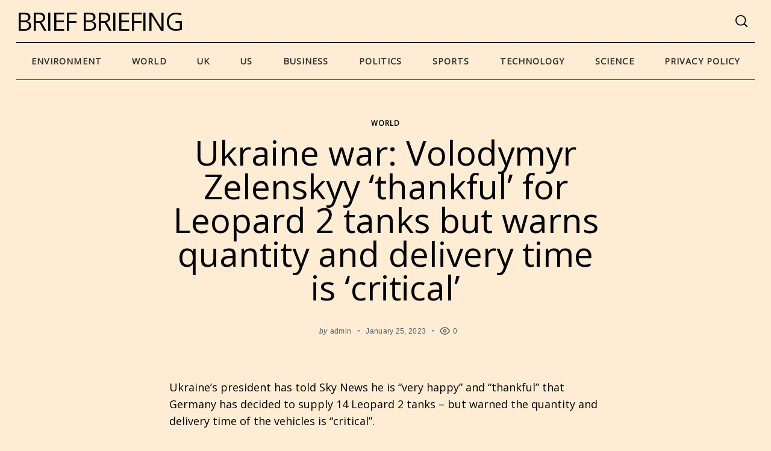

--- FILE ---
content_type: text/html; charset=UTF-8
request_url: https://briefbriefing.com/2023/01/25/ukraine-war-volodymyr-zelenskyy-thankful-for-leopard-2-tanks-but-warns-quantity-and-delivery-time-is-critical/
body_size: 23259
content:
 <!doctype html>
<html lang="en-US">
<head>
    <meta charset="UTF-8">
    <meta name="viewport" content="width=device-width, minimum-scale=1">
    <meta name="theme-color" content="#000000">
    <link rel="profile" href="https://gmpg.org/xfn/11">
    <meta name='robots' content='index, follow, max-image-preview:large, max-snippet:-1, max-video-preview:-1' />

	<!-- This site is optimized with the Yoast SEO plugin v19.7.2 - https://yoast.com/wordpress/plugins/seo/ -->
	<title>Ukraine war: Volodymyr Zelenskyy &#039;thankful&#039; for Leopard 2 tanks but warns quantity and delivery time is &#039;critical&#039; - Brief Briefing</title>
	<link rel="canonical" href="https://briefbriefing.com/2023/01/25/ukraine-war-volodymyr-zelenskyy-thankful-for-leopard-2-tanks-but-warns-quantity-and-delivery-time-is-critical/" />
	<meta property="og:locale" content="en_US" />
	<meta property="og:type" content="article" />
	<meta property="og:title" content="Ukraine war: Volodymyr Zelenskyy &#039;thankful&#039; for Leopard 2 tanks but warns quantity and delivery time is &#039;critical&#039; - Brief Briefing" />
	<meta property="og:description" content="Ukraine&#8217;s president has told Sky News he is &#8220;very happy&#8221; and &#8220;thankful&#8221; that Germany has decided to supply 14 Leopard 2 tanks &#8211; but..." />
	<meta property="og:url" content="https://briefbriefing.com/2023/01/25/ukraine-war-volodymyr-zelenskyy-thankful-for-leopard-2-tanks-but-warns-quantity-and-delivery-time-is-critical/" />
	<meta property="og:site_name" content="Brief Briefing" />
	<meta property="article:published_time" content="2023-01-25T15:25:44+00:00" />
	<meta property="og:image" content="https://e3.365dm.com/23/01/1600x900/skynews-volodymyr-zelenskyy_6035910.jpg?20230125142244" /><meta property="og:image" content="https://e3.365dm.com/23/01/1600x900/skynews-volodymyr-zelenskyy_6035910.jpg?20230125142244" />
	<meta name="author" content="admin" />
	<meta name="twitter:card" content="summary" />
	<meta name="twitter:image" content="https://e3.365dm.com/23/01/1600x900/skynews-volodymyr-zelenskyy_6035910.jpg?20230125142244" />
	<meta name="twitter:label1" content="Written by" />
	<meta name="twitter:data1" content="admin" />
	<meta name="twitter:label2" content="Est. reading time" />
	<meta name="twitter:data2" content="3 minutes" />
	<script type="application/ld+json" class="yoast-schema-graph">{"@context":"https://schema.org","@graph":[{"@type":"WebPage","@id":"https://briefbriefing.com/2023/01/25/ukraine-war-volodymyr-zelenskyy-thankful-for-leopard-2-tanks-but-warns-quantity-and-delivery-time-is-critical/","url":"https://briefbriefing.com/2023/01/25/ukraine-war-volodymyr-zelenskyy-thankful-for-leopard-2-tanks-but-warns-quantity-and-delivery-time-is-critical/","name":"Ukraine war: Volodymyr Zelenskyy 'thankful' for Leopard 2 tanks but warns quantity and delivery time is 'critical' - Brief Briefing","isPartOf":{"@id":"https://briefbriefing.com/#website"},"primaryImageOfPage":{"@id":"https://briefbriefing.com/2023/01/25/ukraine-war-volodymyr-zelenskyy-thankful-for-leopard-2-tanks-but-warns-quantity-and-delivery-time-is-critical/#primaryimage"},"image":{"@id":"https://briefbriefing.com/2023/01/25/ukraine-war-volodymyr-zelenskyy-thankful-for-leopard-2-tanks-but-warns-quantity-and-delivery-time-is-critical/#primaryimage"},"thumbnailUrl":"https://e3.365dm.com/23/01/1600x900/skynews-volodymyr-zelenskyy_6035910.jpg?20230125142244","datePublished":"2023-01-25T15:25:44+00:00","dateModified":"2023-01-25T15:25:44+00:00","author":{"@id":"https://briefbriefing.com/#/schema/person/b691cba8fbf633c5df8261d334fbc742"},"breadcrumb":{"@id":"https://briefbriefing.com/2023/01/25/ukraine-war-volodymyr-zelenskyy-thankful-for-leopard-2-tanks-but-warns-quantity-and-delivery-time-is-critical/#breadcrumb"},"inLanguage":"en-US","potentialAction":[{"@type":"ReadAction","target":["https://briefbriefing.com/2023/01/25/ukraine-war-volodymyr-zelenskyy-thankful-for-leopard-2-tanks-but-warns-quantity-and-delivery-time-is-critical/"]}]},{"@type":"ImageObject","inLanguage":"en-US","@id":"https://briefbriefing.com/2023/01/25/ukraine-war-volodymyr-zelenskyy-thankful-for-leopard-2-tanks-but-warns-quantity-and-delivery-time-is-critical/#primaryimage","url":"https://e3.365dm.com/23/01/1600x900/skynews-volodymyr-zelenskyy_6035910.jpg?20230125142244","contentUrl":"https://e3.365dm.com/23/01/1600x900/skynews-volodymyr-zelenskyy_6035910.jpg?20230125142244","caption":"Ukraine war: Volodymyr Zelenskyy 'thankful' for Leopard 2 tanks but warns quantity and delivery time is 'critical'"},{"@type":"BreadcrumbList","@id":"https://briefbriefing.com/2023/01/25/ukraine-war-volodymyr-zelenskyy-thankful-for-leopard-2-tanks-but-warns-quantity-and-delivery-time-is-critical/#breadcrumb","itemListElement":[{"@type":"ListItem","position":1,"name":"Home","item":"https://briefbriefing.com/"},{"@type":"ListItem","position":2,"name":"Ukraine war: Volodymyr Zelenskyy &#8216;thankful&#8217; for Leopard 2 tanks but warns quantity and delivery time is &#8216;critical&#8217;"}]},{"@type":"WebSite","@id":"https://briefbriefing.com/#website","url":"https://briefbriefing.com/","name":"Brief Briefing","description":"News","potentialAction":[{"@type":"SearchAction","target":{"@type":"EntryPoint","urlTemplate":"https://briefbriefing.com/?s={search_term_string}"},"query-input":"required name=search_term_string"}],"inLanguage":"en-US"},{"@type":"Person","@id":"https://briefbriefing.com/#/schema/person/b691cba8fbf633c5df8261d334fbc742","name":"admin","image":{"@type":"ImageObject","inLanguage":"en-US","@id":"https://briefbriefing.com/#/schema/person/image/","url":"https://secure.gravatar.com/avatar/5658ffccee7f0ebfda2b226238b1eb6e?s=96&d=mm&r=g","contentUrl":"https://secure.gravatar.com/avatar/5658ffccee7f0ebfda2b226238b1eb6e?s=96&d=mm&r=g","caption":"admin"},"url":"https://briefbriefing.com/author/admin/"}]}</script>
	<!-- / Yoast SEO plugin. -->


<link rel='dns-prefetch' href='//s.w.org' />
<link rel="alternate" type="application/rss+xml" title="Brief Briefing &raquo; Feed" href="https://briefbriefing.com/feed/" />
<link rel="alternate" type="application/rss+xml" title="Brief Briefing &raquo; Comments Feed" href="https://briefbriefing.com/comments/feed/" />
<script type="text/javascript">
window._wpemojiSettings = {"baseUrl":"https:\/\/s.w.org\/images\/core\/emoji\/14.0.0\/72x72\/","ext":".png","svgUrl":"https:\/\/s.w.org\/images\/core\/emoji\/14.0.0\/svg\/","svgExt":".svg","source":{"concatemoji":"https:\/\/briefbriefing.com\/wp-includes\/js\/wp-emoji-release.min.js?ver=6.0.11"}};
/*! This file is auto-generated */
!function(e,a,t){var n,r,o,i=a.createElement("canvas"),p=i.getContext&&i.getContext("2d");function s(e,t){var a=String.fromCharCode,e=(p.clearRect(0,0,i.width,i.height),p.fillText(a.apply(this,e),0,0),i.toDataURL());return p.clearRect(0,0,i.width,i.height),p.fillText(a.apply(this,t),0,0),e===i.toDataURL()}function c(e){var t=a.createElement("script");t.src=e,t.defer=t.type="text/javascript",a.getElementsByTagName("head")[0].appendChild(t)}for(o=Array("flag","emoji"),t.supports={everything:!0,everythingExceptFlag:!0},r=0;r<o.length;r++)t.supports[o[r]]=function(e){if(!p||!p.fillText)return!1;switch(p.textBaseline="top",p.font="600 32px Arial",e){case"flag":return s([127987,65039,8205,9895,65039],[127987,65039,8203,9895,65039])?!1:!s([55356,56826,55356,56819],[55356,56826,8203,55356,56819])&&!s([55356,57332,56128,56423,56128,56418,56128,56421,56128,56430,56128,56423,56128,56447],[55356,57332,8203,56128,56423,8203,56128,56418,8203,56128,56421,8203,56128,56430,8203,56128,56423,8203,56128,56447]);case"emoji":return!s([129777,127995,8205,129778,127999],[129777,127995,8203,129778,127999])}return!1}(o[r]),t.supports.everything=t.supports.everything&&t.supports[o[r]],"flag"!==o[r]&&(t.supports.everythingExceptFlag=t.supports.everythingExceptFlag&&t.supports[o[r]]);t.supports.everythingExceptFlag=t.supports.everythingExceptFlag&&!t.supports.flag,t.DOMReady=!1,t.readyCallback=function(){t.DOMReady=!0},t.supports.everything||(n=function(){t.readyCallback()},a.addEventListener?(a.addEventListener("DOMContentLoaded",n,!1),e.addEventListener("load",n,!1)):(e.attachEvent("onload",n),a.attachEvent("onreadystatechange",function(){"complete"===a.readyState&&t.readyCallback()})),(e=t.source||{}).concatemoji?c(e.concatemoji):e.wpemoji&&e.twemoji&&(c(e.twemoji),c(e.wpemoji)))}(window,document,window._wpemojiSettings);
</script>
<style type="text/css">
img.wp-smiley,
img.emoji {
	display: inline !important;
	border: none !important;
	box-shadow: none !important;
	height: 1em !important;
	width: 1em !important;
	margin: 0 0.07em !important;
	vertical-align: -0.1em !important;
	background: none !important;
	padding: 0 !important;
}
</style>
	<link rel='stylesheet' id='wp-block-library-css'  href='https://briefbriefing.com/wp-includes/css/dist/block-library/style.min.css?ver=6.0.11' type='text/css' media='all' />
<style id='global-styles-inline-css' type='text/css'>
body{--wp--preset--color--black: #000000;--wp--preset--color--cyan-bluish-gray: #abb8c3;--wp--preset--color--white: #ffffff;--wp--preset--color--pale-pink: #f78da7;--wp--preset--color--vivid-red: #cf2e2e;--wp--preset--color--luminous-vivid-orange: #ff6900;--wp--preset--color--luminous-vivid-amber: #fcb900;--wp--preset--color--light-green-cyan: #7bdcb5;--wp--preset--color--vivid-green-cyan: #00d084;--wp--preset--color--pale-cyan-blue: #8ed1fc;--wp--preset--color--vivid-cyan-blue: #0693e3;--wp--preset--color--vivid-purple: #9b51e0;--wp--preset--gradient--vivid-cyan-blue-to-vivid-purple: linear-gradient(135deg,rgba(6,147,227,1) 0%,rgb(155,81,224) 100%);--wp--preset--gradient--light-green-cyan-to-vivid-green-cyan: linear-gradient(135deg,rgb(122,220,180) 0%,rgb(0,208,130) 100%);--wp--preset--gradient--luminous-vivid-amber-to-luminous-vivid-orange: linear-gradient(135deg,rgba(252,185,0,1) 0%,rgba(255,105,0,1) 100%);--wp--preset--gradient--luminous-vivid-orange-to-vivid-red: linear-gradient(135deg,rgba(255,105,0,1) 0%,rgb(207,46,46) 100%);--wp--preset--gradient--very-light-gray-to-cyan-bluish-gray: linear-gradient(135deg,rgb(238,238,238) 0%,rgb(169,184,195) 100%);--wp--preset--gradient--cool-to-warm-spectrum: linear-gradient(135deg,rgb(74,234,220) 0%,rgb(151,120,209) 20%,rgb(207,42,186) 40%,rgb(238,44,130) 60%,rgb(251,105,98) 80%,rgb(254,248,76) 100%);--wp--preset--gradient--blush-light-purple: linear-gradient(135deg,rgb(255,206,236) 0%,rgb(152,150,240) 100%);--wp--preset--gradient--blush-bordeaux: linear-gradient(135deg,rgb(254,205,165) 0%,rgb(254,45,45) 50%,rgb(107,0,62) 100%);--wp--preset--gradient--luminous-dusk: linear-gradient(135deg,rgb(255,203,112) 0%,rgb(199,81,192) 50%,rgb(65,88,208) 100%);--wp--preset--gradient--pale-ocean: linear-gradient(135deg,rgb(255,245,203) 0%,rgb(182,227,212) 50%,rgb(51,167,181) 100%);--wp--preset--gradient--electric-grass: linear-gradient(135deg,rgb(202,248,128) 0%,rgb(113,206,126) 100%);--wp--preset--gradient--midnight: linear-gradient(135deg,rgb(2,3,129) 0%,rgb(40,116,252) 100%);--wp--preset--duotone--dark-grayscale: url('#wp-duotone-dark-grayscale');--wp--preset--duotone--grayscale: url('#wp-duotone-grayscale');--wp--preset--duotone--purple-yellow: url('#wp-duotone-purple-yellow');--wp--preset--duotone--blue-red: url('#wp-duotone-blue-red');--wp--preset--duotone--midnight: url('#wp-duotone-midnight');--wp--preset--duotone--magenta-yellow: url('#wp-duotone-magenta-yellow');--wp--preset--duotone--purple-green: url('#wp-duotone-purple-green');--wp--preset--duotone--blue-orange: url('#wp-duotone-blue-orange');--wp--preset--font-size--small: 13px;--wp--preset--font-size--medium: 20px;--wp--preset--font-size--large: 36px;--wp--preset--font-size--x-large: 42px;}.has-black-color{color: var(--wp--preset--color--black) !important;}.has-cyan-bluish-gray-color{color: var(--wp--preset--color--cyan-bluish-gray) !important;}.has-white-color{color: var(--wp--preset--color--white) !important;}.has-pale-pink-color{color: var(--wp--preset--color--pale-pink) !important;}.has-vivid-red-color{color: var(--wp--preset--color--vivid-red) !important;}.has-luminous-vivid-orange-color{color: var(--wp--preset--color--luminous-vivid-orange) !important;}.has-luminous-vivid-amber-color{color: var(--wp--preset--color--luminous-vivid-amber) !important;}.has-light-green-cyan-color{color: var(--wp--preset--color--light-green-cyan) !important;}.has-vivid-green-cyan-color{color: var(--wp--preset--color--vivid-green-cyan) !important;}.has-pale-cyan-blue-color{color: var(--wp--preset--color--pale-cyan-blue) !important;}.has-vivid-cyan-blue-color{color: var(--wp--preset--color--vivid-cyan-blue) !important;}.has-vivid-purple-color{color: var(--wp--preset--color--vivid-purple) !important;}.has-black-background-color{background-color: var(--wp--preset--color--black) !important;}.has-cyan-bluish-gray-background-color{background-color: var(--wp--preset--color--cyan-bluish-gray) !important;}.has-white-background-color{background-color: var(--wp--preset--color--white) !important;}.has-pale-pink-background-color{background-color: var(--wp--preset--color--pale-pink) !important;}.has-vivid-red-background-color{background-color: var(--wp--preset--color--vivid-red) !important;}.has-luminous-vivid-orange-background-color{background-color: var(--wp--preset--color--luminous-vivid-orange) !important;}.has-luminous-vivid-amber-background-color{background-color: var(--wp--preset--color--luminous-vivid-amber) !important;}.has-light-green-cyan-background-color{background-color: var(--wp--preset--color--light-green-cyan) !important;}.has-vivid-green-cyan-background-color{background-color: var(--wp--preset--color--vivid-green-cyan) !important;}.has-pale-cyan-blue-background-color{background-color: var(--wp--preset--color--pale-cyan-blue) !important;}.has-vivid-cyan-blue-background-color{background-color: var(--wp--preset--color--vivid-cyan-blue) !important;}.has-vivid-purple-background-color{background-color: var(--wp--preset--color--vivid-purple) !important;}.has-black-border-color{border-color: var(--wp--preset--color--black) !important;}.has-cyan-bluish-gray-border-color{border-color: var(--wp--preset--color--cyan-bluish-gray) !important;}.has-white-border-color{border-color: var(--wp--preset--color--white) !important;}.has-pale-pink-border-color{border-color: var(--wp--preset--color--pale-pink) !important;}.has-vivid-red-border-color{border-color: var(--wp--preset--color--vivid-red) !important;}.has-luminous-vivid-orange-border-color{border-color: var(--wp--preset--color--luminous-vivid-orange) !important;}.has-luminous-vivid-amber-border-color{border-color: var(--wp--preset--color--luminous-vivid-amber) !important;}.has-light-green-cyan-border-color{border-color: var(--wp--preset--color--light-green-cyan) !important;}.has-vivid-green-cyan-border-color{border-color: var(--wp--preset--color--vivid-green-cyan) !important;}.has-pale-cyan-blue-border-color{border-color: var(--wp--preset--color--pale-cyan-blue) !important;}.has-vivid-cyan-blue-border-color{border-color: var(--wp--preset--color--vivid-cyan-blue) !important;}.has-vivid-purple-border-color{border-color: var(--wp--preset--color--vivid-purple) !important;}.has-vivid-cyan-blue-to-vivid-purple-gradient-background{background: var(--wp--preset--gradient--vivid-cyan-blue-to-vivid-purple) !important;}.has-light-green-cyan-to-vivid-green-cyan-gradient-background{background: var(--wp--preset--gradient--light-green-cyan-to-vivid-green-cyan) !important;}.has-luminous-vivid-amber-to-luminous-vivid-orange-gradient-background{background: var(--wp--preset--gradient--luminous-vivid-amber-to-luminous-vivid-orange) !important;}.has-luminous-vivid-orange-to-vivid-red-gradient-background{background: var(--wp--preset--gradient--luminous-vivid-orange-to-vivid-red) !important;}.has-very-light-gray-to-cyan-bluish-gray-gradient-background{background: var(--wp--preset--gradient--very-light-gray-to-cyan-bluish-gray) !important;}.has-cool-to-warm-spectrum-gradient-background{background: var(--wp--preset--gradient--cool-to-warm-spectrum) !important;}.has-blush-light-purple-gradient-background{background: var(--wp--preset--gradient--blush-light-purple) !important;}.has-blush-bordeaux-gradient-background{background: var(--wp--preset--gradient--blush-bordeaux) !important;}.has-luminous-dusk-gradient-background{background: var(--wp--preset--gradient--luminous-dusk) !important;}.has-pale-ocean-gradient-background{background: var(--wp--preset--gradient--pale-ocean) !important;}.has-electric-grass-gradient-background{background: var(--wp--preset--gradient--electric-grass) !important;}.has-midnight-gradient-background{background: var(--wp--preset--gradient--midnight) !important;}.has-small-font-size{font-size: var(--wp--preset--font-size--small) !important;}.has-medium-font-size{font-size: var(--wp--preset--font-size--medium) !important;}.has-large-font-size{font-size: var(--wp--preset--font-size--large) !important;}.has-x-large-font-size{font-size: var(--wp--preset--font-size--x-large) !important;}
</style>
<link rel='stylesheet' id='neomag-style-css'  href='https://briefbriefing.com/wp-content/themes/neomag/style.css?ver=2.2' type='text/css' media='all' />
<style id='neomag-style-inline-css' type='text/css'>
:root { --content-width: 798px } /** inject:widgets:css */ .widget-posts__item .entry-image{flex:0 0 33.33333%;justify-content:flex-start}.widget-posts__item .entry-meta{margin-bottom:.4375rem}.widget-posts__item .entry-title{font-size:1.125rem;line-height:1.4;margin-bottom:0;text-align:start}.ad-block .widget-posts__thumb-large,.footer-sidebar .widget-posts__thumb-large{display:none}.ad-block .widget-posts__listing .widget-posts__item.hor-sep-t:before{display:none}.ad-block--inside-content .widget-posts__item,.ad-block--post_footer .widget-posts__item{flex:0 0 50%}.ad-block--inside-content .widget-posts__item:nth-child(1n+3),.ad-block--post_footer .widget-posts__item:nth-child(1n+3){margin-top:1.875rem}.about-site__text{font-size:1rem;line-height:1.5;opacity:.75}.about-site__text p{margin-bottom:.9375rem}.widget_neomag_authors .f-name,.widget_neomag_authors .l-name{display:block;letter-spacing:.1em;line-height:1}.widget_neomag_authors .f-name{font-size:.9em;font-weight:100}.widget_neomag_authors .l-name{font-weight:700}.widget-authors__name{padding:0 .9375rem}.widget_neomag_call_to_action .button{border:none;font-size:1rem;margin-bottom:0;padding:1.2em 3.8em}.call_to_action__layout_column{align-items:center;flex-direction:column;text-align:center}.call_to_action__layout_column .text-one,.call_to_action__layout_column .text-two{margin-bottom:2.8125rem}.call_to_action__layout_row{align-items:flex-end;justify-content:center;text-align:center}.call_to_action__layout_row .text-one,.call_to_action__layout_row .text-two{margin-bottom:0}.call_to_action__layout_row .text-one+.text-two{margin-top:1.25rem}@media print,screen and (min-width:40em){.main-sidebar .widget-posts__thumb-small{display:none}.footer-sidebar .widget-posts__item .entry-image{justify-content:flex-end;order:1}.ad-block__full-width .call_to_action__layout_column .column{max-width:58.33333%}.call_to_action__layout_row{text-align:start}.ad-block .call_to_action__layout_row .column:first-of-type{max-width:50%}.call_to_action__layout_row .column:last-of-type{flex:0 0 auto}}@media print,screen and (min-width:40em) and (max-width:63.99875em){.main-sidebar .widget-posts__listing{flex-wrap:wrap}.main-sidebar .widget-posts__item{flex:0 0 100%}.main-sidebar .widget-posts__item:not(:first-of-type){padding-top:.9375rem}.main-sidebar .widget-posts__item:not(:last-of-type){padding-bottom:.9375rem}.main-sidebar .widget-posts__item.hor-sep-t:before{opacity:.2}.main-sidebar .widget-posts__item:not(.widget-posts__first-post){padding-top:1.875rem}.main-sidebar .widget-posts__item:not(.widget-posts__first-post) .entry-image{display:none}.main-sidebar .widget-posts__item .entry-details,.main-sidebar .widget-posts__item .entry-image{flex:0 0 100%}.main-sidebar .widget-posts__item .entry-image{justify-content:center;margin-bottom:.9375rem;order:0}.main-sidebar .widget-posts__item .entry-image a,.main-sidebar .widget-posts__item .entry-image img{width:100%}}@media print,screen and (min-width:64em){.main-sidebar .widget-posts__listing{flex-wrap:wrap}.main-sidebar .widget-posts__item{flex:0 0 100%}.main-sidebar .widget-posts__item:not(:first-of-type){padding-top:.9375rem}.main-sidebar .widget-posts__item:not(:last-of-type){padding-bottom:.9375rem}.main-sidebar .widget-posts__item.hor-sep-t:before{opacity:.2}.main-sidebar .entry-image{justify-content:flex-end;order:1}.main-sidebar .widget-posts__first-post .entry-details,.main-sidebar .widget-posts__first-post .entry-image{flex:0 0 100%}.main-sidebar .widget-posts__first-post .entry-image{justify-content:center;margin-bottom:.9375rem;order:0}.footer-sidebar .widget-posts__listing{flex-wrap:wrap}.footer-sidebar .widget-posts__item{flex:0 0 100%}.footer-sidebar .widget-posts__item:not(:first-of-type){padding-top:.9375rem}.footer-sidebar .widget-posts__item:not(:last-of-type){padding-bottom:.9375rem}.footer-sidebar .widget-posts__item.hor-sep-t:before{opacity:.2}.ad-block:not(.ad-block--inside-content):not(.ad-block--post_footer) .widget-posts__listing.less-than-4 .entry-image{flex:0 0 auto}.ad-block:not(.ad-block--inside-content):not(.ad-block--post_footer) .widget-posts__listing:not(.less-than-4) .widget-posts__item{flex:0 0 25%}.ad-block:not(.ad-block--inside-content):not(.ad-block--post_footer) .widget-posts__listing:not(.less-than-4) .widget-posts__item:nth-child(1n+5){margin-top:1.875rem}}@media print,screen and (max-width:39.99875em){.main-sidebar .widget-posts__thumb-large{display:none}.main-sidebar .widget-posts__listing{flex-wrap:nowrap;overflow-y:scroll}.main-sidebar .widget-posts__listing [class*=hor-sep]:after,.main-sidebar .widget-posts__listing [class*=hor-sep]:before{display:none}.main-sidebar .widget-posts__item{flex:0 0 80%;padding-bottom:0;padding-top:0}.main-sidebar .widget-posts__item .entry-details,.main-sidebar .widget-posts__item .entry-image{padding-bottom:0;padding-top:0}.main-sidebar .widget-posts__item .entry-image{flex:0 0 auto;order:0}}@media print,screen and (max-width:63.99875em){.footer-sidebar .widget-posts__listing{flex-wrap:nowrap;overflow-y:scroll}.footer-sidebar .widget-posts__listing [class*=hor-sep]:after,.footer-sidebar .widget-posts__listing [class*=hor-sep]:before{display:none}.footer-sidebar .widget-posts__item{flex:0 0 80%;padding-bottom:0;padding-top:0}.footer-sidebar .widget-posts__item .entry-details,.footer-sidebar .widget-posts__item .entry-image{padding-bottom:0;padding-top:0}.footer-sidebar .widget-posts__item .entry-image{flex:0 0 auto;order:0}.ad-block .widget-posts__listing{flex-wrap:nowrap;overflow-y:scroll}.ad-block .widget-posts__listing [class*=hor-sep]:after,.ad-block .widget-posts__listing [class*=hor-sep]:before{display:none}.ad-block .widget-posts__item{flex:0 0 80%}.ad-block .widget-posts__item,.ad-block .widget-posts__item .entry-details,.ad-block .widget-posts__item .entry-image{padding-bottom:0;padding-top:0}.ad-block .widget-posts__item .entry-image{flex:0 0 auto;order:0}} /** endinject:widgets:css */ /** inject:share-icons:css */ .social-sharing .icon-button{background-color:#eee;border-radius:100%;color:#000;height:2.5em;margin-bottom:.5rem;margin-left:.5rem;margin-right:.5rem;transition:all .2s ease-in-out;width:2.5em}.social-sharing .icon-button:hover{opacity:.8}.social-sharing .icons-multi-color .share-facebook{background-color:#3b5999;color:#fff}.social-sharing .icons-multi-color .share-twitter{background-color:#55acee;color:#fff}.social-sharing .icons-multi-color .share-pinterest{background-color:#bd081c;color:#fff}.social-sharing .icons-multi-color .share-linkedin{background-color:#0077b5;color:#fff}.social-sharing .icons-multi-color .share-flipboard{background-color:#f52929;color:#fff}.social-sharing .icons-multi-color .share-reddit{background-color:#f40;color:#fff}.social-sharing .icons-multi-color .share-mix{background-color:#ff8126;color:#fff}.social-sharing .icons-multi-color .share-tumblr{background-color:#43536a;color:#fff}.social-sharing .icons-multi-color .share-telegram{background-color:#1e96c8;color:#fff}.social-sharing .icons-multi-color .share-vk{background-color:#5181b8;color:#fff}.social-sharing .icons-multi-color .share-mail{background-color:#91bd3a;color:#fff}.icons-list{display:flex;flex-wrap:wrap;margin-bottom:.9375rem;margin-top:1.875rem}@media print,screen and (min-width:40em){.icons-list,.social-sharing .icon-button{margin-bottom:0}.icons-list{margin-top:3.75rem}}@media print,screen and (min-width:64em){.icons-list--side-sticky{backface-visibility:hidden;display:block;left:0;margin-bottom:0;margin-top:0;position:fixed;top:50%;transform:translateY(-50%);transition:transform .4s ease;z-index:10}.icons-list--side-sticky.is-hidden{transform:translate(-100%,-50%)}.icons-list--side-sticky.is-visible{transform:translateY(-50%)}.icons-list--side-sticky .icon-button{border-radius:0;margin:0}.icons-list--side-sticky .icon-button:first-child{border-top-right-radius:4px}.icons-list--side-sticky .icon-button:last-child{border-bottom-right-radius:4px}}@media print,screen and (max-width:63.99875em){.icons-list--mobile-sticky{bottom:0;flex-wrap:nowrap;left:0;margin-bottom:0;margin-top:0;opacity:.9;position:fixed;right:0;width:100%;z-index:998}.icons-list--mobile-sticky .icon-button{border-radius:0;flex-grow:1;height:2.3em;margin:0}} /** endinject:share-icons:css */
</style>
<link rel='stylesheet' id='recent-posts-widget-with-thumbnails-public-style-css'  href='https://briefbriefing.com/wp-content/plugins/recent-posts-widget-with-thumbnails/public.css?ver=7.1.1' type='text/css' media='all' />
<script type='text/javascript' src='https://briefbriefing.com/wp-includes/js/jquery/jquery.min.js?ver=3.6.0' id='jquery-core-js'></script>
<script type='text/javascript' src='https://briefbriefing.com/wp-includes/js/jquery/jquery-migrate.min.js?ver=3.3.2' id='jquery-migrate-js'></script>
<link rel="https://api.w.org/" href="https://briefbriefing.com/wp-json/" /><link rel="alternate" type="application/json" href="https://briefbriefing.com/wp-json/wp/v2/posts/52510" /><link rel="EditURI" type="application/rsd+xml" title="RSD" href="https://briefbriefing.com/xmlrpc.php?rsd" />
<link rel="wlwmanifest" type="application/wlwmanifest+xml" href="https://briefbriefing.com/wp-includes/wlwmanifest.xml" /> 
<meta name="generator" content="WordPress 6.0.11" />
<link rel='shortlink' href='https://briefbriefing.com/?p=52510' />
<link rel="alternate" type="application/json+oembed" href="https://briefbriefing.com/wp-json/oembed/1.0/embed?url=https%3A%2F%2Fbriefbriefing.com%2F2023%2F01%2F25%2Fukraine-war-volodymyr-zelenskyy-thankful-for-leopard-2-tanks-but-warns-quantity-and-delivery-time-is-critical%2F" />
<link rel="alternate" type="text/xml+oembed" href="https://briefbriefing.com/wp-json/oembed/1.0/embed?url=https%3A%2F%2Fbriefbriefing.com%2F2023%2F01%2F25%2Fukraine-war-volodymyr-zelenskyy-thankful-for-leopard-2-tanks-but-warns-quantity-and-delivery-time-is-critical%2F&#038;format=xml" />
<link rel="preconnect" href="https://cdnjs.cloudflare.com">
		<!-- GA Google Analytics @ https://m0n.co/ga -->
		<script async src="https://www.googletagmanager.com/gtag/js?id=G-ECQ279LPSF"></script>
		<script>
			window.dataLayer = window.dataLayer || [];
			function gtag(){dataLayer.push(arguments);}
			gtag('js', new Date());
			gtag('config', 'G-ECQ279LPSF');
		</script>

	<!-- All in one Favicon 4.7 --><link rel="shortcut icon" href="https://briefbriefing.com/wp-content/uploads/2021/10/BriefBriefing_32x32.png" />
<link rel="icon" href="https://briefbriefing.com/wp-content/uploads/2021/10/BriefBriefing_32x32.png" type="image/gif"/>
<link rel="icon" href="https://briefbriefing.com/wp-content/uploads/2021/10/BriefBriefing_32x32.png" type="image/png"/>
<link rel="apple-touch-icon" href="https://briefbriefing.com/wp-content/uploads/2021/10/BriefBriefing_32x32.png" />
      <meta name="onesignal" content="wordpress-plugin"/>
            <script>

      window.OneSignal = window.OneSignal || [];

      OneSignal.push( function() {
        OneSignal.SERVICE_WORKER_UPDATER_PATH = 'OneSignalSDKUpdaterWorker.js';
                      OneSignal.SERVICE_WORKER_PATH = 'OneSignalSDKWorker.js';
                      OneSignal.SERVICE_WORKER_PARAM = { scope: '/wp-content/plugins/onesignal-free-web-push-notifications/sdk_files/push/onesignal/' };
        OneSignal.setDefaultNotificationUrl("https://briefbriefing.com");
        var oneSignal_options = {};
        window._oneSignalInitOptions = oneSignal_options;

        oneSignal_options['wordpress'] = true;
oneSignal_options['appId'] = '3e6dc133-c144-47c8-bd1f-c4c172fa77f2';
oneSignal_options['allowLocalhostAsSecureOrigin'] = true;
oneSignal_options['welcomeNotification'] = { };
oneSignal_options['welcomeNotification']['title'] = "Grab the Free report you requested!";
oneSignal_options['welcomeNotification']['message'] = "Click to download: The report on &quot;How to Pick the Best High Growth Stocks&quot; now!";
oneSignal_options['welcomeNotification']['url'] = "https://ebook.stocksgenius.com/how-to-pick-the-best-high-growth-stock-in-the-next-12-months";
oneSignal_options['path'] = "https://briefbriefing.com/wp-content/plugins/onesignal-free-web-push-notifications/sdk_files/";
oneSignal_options['safari_web_id'] = "web.onesignal.auto.4eb8ce3a-dc5a-4285-aae8-d5934d20e23e";
oneSignal_options['promptOptions'] = { };
oneSignal_options['promptOptions']['actionMessage'] = "Political Risks Got You Worried? 'Attack on American Investors' E-book to the Rescue!";
oneSignal_options['promptOptions']['acceptButtonText'] = "Download FREE!";
oneSignal_options['promptOptions']['cancelButtonText'] = "Maybe Later?";
oneSignal_options['notifyButton'] = { };
oneSignal_options['notifyButton']['enable'] = true;
oneSignal_options['notifyButton']['position'] = 'bottom-right';
oneSignal_options['notifyButton']['theme'] = 'default';
oneSignal_options['notifyButton']['size'] = 'medium';
oneSignal_options['notifyButton']['showCredit'] = true;
oneSignal_options['notifyButton']['text'] = {};
                OneSignal.init(window._oneSignalInitOptions);
                      });

      function documentInitOneSignal() {
        var oneSignal_elements = document.getElementsByClassName("OneSignal-prompt");

        var oneSignalLinkClickHandler = function(event) { OneSignal.push(['registerForPushNotifications']); event.preventDefault(); };        for(var i = 0; i < oneSignal_elements.length; i++)
          oneSignal_elements[i].addEventListener('click', oneSignalLinkClickHandler, false);
      }

      if (document.readyState === 'complete') {
           documentInitOneSignal();
      }
      else {
           window.addEventListener("load", function(event){
               documentInitOneSignal();
          });
      }
    </script>
		<style type="text/css" id="wp-custom-css">
			.entry-title a:hover{
	color:#0007 !important;
}

img{
	display:none !important;
}		</style>
		<style id="kirki-inline-styles">.icons-single-color .icon-button{color:#ffffff;background-color:#8e817d;}.site-branding .text-logo{font-size:42px;letter-spacing:-2px;text-transform:uppercase;}.h1,.h2,.h3,.h4,.h5,.h6,.main-font,h1,h2,h3,h4,h5,h6{font-family:Open Sans;font-weight:400;text-transform:none;}:root{--headings-font-family:Open Sans;--body-font-family:Open Sans;--site-background:#feedd4;--site-color:#000000;--site-separators-color:#000000;--category-color:#000000;--mouse-hover-color:#fff546;--content-link:#993333;}body{font-family:Open Sans;font-weight:400;}.section-title{color:#332f2e;}.entry-title{color:#000000;}.entry-summary{color:#535f69;}.entry-meta, .byline, .post-date, .tags-list a{color:#535f69;}[type=text], [type=search], [type=url], [type=number], [type=email], textarea{color:#0a0a0a;border-color:#e3d1c7;}.search-form .search-submit{color:#e3d1c7;}[type=button], [type=reset], [type=submit], button, [type=button]:focus, [type=button]:hover, [type=reset]:focus, [type=reset]:hover, [type=submit]:focus, [type=submit]:hover, button:focus, button:hover, .button{background-color:#c9b6b1;}[type=button], [type=reset], [type=submit], button, [type=button]:focus, [type=button]:hover, [type=reset]:focus, [type=reset]:hover, [type=submit]:focus, [type=submit]:hover, button:focus, button:hover, .button:hover{color:#ffffff;}.header--container .main-navigation{color:#332f2e;}.header--container .main-navigation li:hover > a{color:#993333;}.header--container .main-navigation .menu-layout--bullets>li:after{border-color:rgba(0,0,0,0);}.header--container .main-navigation .menu-layout--grid>li:after{background-color:rgba(0,0,0,0);}.offcanvas--modal:after{background-color:rgba(255,246,241,0.98);}.offcanvas--modal, .offcanvas--modal .search-field{color:#332f2e;}.author-profile{border-color:#000000;}.back-top{color:#ffffff;background-color:#000000;}.infinite-scroll-loader{color:#000000;}.site-footer .site-info, .site-footer .site-info a{color:#857871;}.site-footer .site-info{background-color:#332f2e;}@media (min-width: 64.0625em){.header-row{padding-top:1vw;padding-bottom:1vw;}#main-navigation, #offcanvas-main-navigation{font-size:1rem;}.archive-header{padding-top:1vw;padding-bottom:1vw;}}/* cyrillic-ext */
@font-face {
  font-family: 'Open Sans';
  font-style: normal;
  font-weight: 400;
  font-stretch: normal;
  font-display: swap;
  src: url(https://briefbriefing.com/wp-content/fonts/open-sans/font) format('woff');
  unicode-range: U+0460-052F, U+1C80-1C8A, U+20B4, U+2DE0-2DFF, U+A640-A69F, U+FE2E-FE2F;
}
/* cyrillic */
@font-face {
  font-family: 'Open Sans';
  font-style: normal;
  font-weight: 400;
  font-stretch: normal;
  font-display: swap;
  src: url(https://briefbriefing.com/wp-content/fonts/open-sans/font) format('woff');
  unicode-range: U+0301, U+0400-045F, U+0490-0491, U+04B0-04B1, U+2116;
}
/* greek-ext */
@font-face {
  font-family: 'Open Sans';
  font-style: normal;
  font-weight: 400;
  font-stretch: normal;
  font-display: swap;
  src: url(https://briefbriefing.com/wp-content/fonts/open-sans/font) format('woff');
  unicode-range: U+1F00-1FFF;
}
/* greek */
@font-face {
  font-family: 'Open Sans';
  font-style: normal;
  font-weight: 400;
  font-stretch: normal;
  font-display: swap;
  src: url(https://briefbriefing.com/wp-content/fonts/open-sans/font) format('woff');
  unicode-range: U+0370-0377, U+037A-037F, U+0384-038A, U+038C, U+038E-03A1, U+03A3-03FF;
}
/* hebrew */
@font-face {
  font-family: 'Open Sans';
  font-style: normal;
  font-weight: 400;
  font-stretch: normal;
  font-display: swap;
  src: url(https://briefbriefing.com/wp-content/fonts/open-sans/font) format('woff');
  unicode-range: U+0307-0308, U+0590-05FF, U+200C-2010, U+20AA, U+25CC, U+FB1D-FB4F;
}
/* math */
@font-face {
  font-family: 'Open Sans';
  font-style: normal;
  font-weight: 400;
  font-stretch: normal;
  font-display: swap;
  src: url(https://briefbriefing.com/wp-content/fonts/open-sans/font) format('woff');
  unicode-range: U+0302-0303, U+0305, U+0307-0308, U+0310, U+0312, U+0315, U+031A, U+0326-0327, U+032C, U+032F-0330, U+0332-0333, U+0338, U+033A, U+0346, U+034D, U+0391-03A1, U+03A3-03A9, U+03B1-03C9, U+03D1, U+03D5-03D6, U+03F0-03F1, U+03F4-03F5, U+2016-2017, U+2034-2038, U+203C, U+2040, U+2043, U+2047, U+2050, U+2057, U+205F, U+2070-2071, U+2074-208E, U+2090-209C, U+20D0-20DC, U+20E1, U+20E5-20EF, U+2100-2112, U+2114-2115, U+2117-2121, U+2123-214F, U+2190, U+2192, U+2194-21AE, U+21B0-21E5, U+21F1-21F2, U+21F4-2211, U+2213-2214, U+2216-22FF, U+2308-230B, U+2310, U+2319, U+231C-2321, U+2336-237A, U+237C, U+2395, U+239B-23B7, U+23D0, U+23DC-23E1, U+2474-2475, U+25AF, U+25B3, U+25B7, U+25BD, U+25C1, U+25CA, U+25CC, U+25FB, U+266D-266F, U+27C0-27FF, U+2900-2AFF, U+2B0E-2B11, U+2B30-2B4C, U+2BFE, U+3030, U+FF5B, U+FF5D, U+1D400-1D7FF, U+1EE00-1EEFF;
}
/* symbols */
@font-face {
  font-family: 'Open Sans';
  font-style: normal;
  font-weight: 400;
  font-stretch: normal;
  font-display: swap;
  src: url(https://briefbriefing.com/wp-content/fonts/open-sans/font) format('woff');
  unicode-range: U+0001-000C, U+000E-001F, U+007F-009F, U+20DD-20E0, U+20E2-20E4, U+2150-218F, U+2190, U+2192, U+2194-2199, U+21AF, U+21E6-21F0, U+21F3, U+2218-2219, U+2299, U+22C4-22C6, U+2300-243F, U+2440-244A, U+2460-24FF, U+25A0-27BF, U+2800-28FF, U+2921-2922, U+2981, U+29BF, U+29EB, U+2B00-2BFF, U+4DC0-4DFF, U+FFF9-FFFB, U+10140-1018E, U+10190-1019C, U+101A0, U+101D0-101FD, U+102E0-102FB, U+10E60-10E7E, U+1D2C0-1D2D3, U+1D2E0-1D37F, U+1F000-1F0FF, U+1F100-1F1AD, U+1F1E6-1F1FF, U+1F30D-1F30F, U+1F315, U+1F31C, U+1F31E, U+1F320-1F32C, U+1F336, U+1F378, U+1F37D, U+1F382, U+1F393-1F39F, U+1F3A7-1F3A8, U+1F3AC-1F3AF, U+1F3C2, U+1F3C4-1F3C6, U+1F3CA-1F3CE, U+1F3D4-1F3E0, U+1F3ED, U+1F3F1-1F3F3, U+1F3F5-1F3F7, U+1F408, U+1F415, U+1F41F, U+1F426, U+1F43F, U+1F441-1F442, U+1F444, U+1F446-1F449, U+1F44C-1F44E, U+1F453, U+1F46A, U+1F47D, U+1F4A3, U+1F4B0, U+1F4B3, U+1F4B9, U+1F4BB, U+1F4BF, U+1F4C8-1F4CB, U+1F4D6, U+1F4DA, U+1F4DF, U+1F4E3-1F4E6, U+1F4EA-1F4ED, U+1F4F7, U+1F4F9-1F4FB, U+1F4FD-1F4FE, U+1F503, U+1F507-1F50B, U+1F50D, U+1F512-1F513, U+1F53E-1F54A, U+1F54F-1F5FA, U+1F610, U+1F650-1F67F, U+1F687, U+1F68D, U+1F691, U+1F694, U+1F698, U+1F6AD, U+1F6B2, U+1F6B9-1F6BA, U+1F6BC, U+1F6C6-1F6CF, U+1F6D3-1F6D7, U+1F6E0-1F6EA, U+1F6F0-1F6F3, U+1F6F7-1F6FC, U+1F700-1F7FF, U+1F800-1F80B, U+1F810-1F847, U+1F850-1F859, U+1F860-1F887, U+1F890-1F8AD, U+1F8B0-1F8BB, U+1F8C0-1F8C1, U+1F900-1F90B, U+1F93B, U+1F946, U+1F984, U+1F996, U+1F9E9, U+1FA00-1FA6F, U+1FA70-1FA7C, U+1FA80-1FA89, U+1FA8F-1FAC6, U+1FACE-1FADC, U+1FADF-1FAE9, U+1FAF0-1FAF8, U+1FB00-1FBFF;
}
/* vietnamese */
@font-face {
  font-family: 'Open Sans';
  font-style: normal;
  font-weight: 400;
  font-stretch: normal;
  font-display: swap;
  src: url(https://briefbriefing.com/wp-content/fonts/open-sans/font) format('woff');
  unicode-range: U+0102-0103, U+0110-0111, U+0128-0129, U+0168-0169, U+01A0-01A1, U+01AF-01B0, U+0300-0301, U+0303-0304, U+0308-0309, U+0323, U+0329, U+1EA0-1EF9, U+20AB;
}
/* latin-ext */
@font-face {
  font-family: 'Open Sans';
  font-style: normal;
  font-weight: 400;
  font-stretch: normal;
  font-display: swap;
  src: url(https://briefbriefing.com/wp-content/fonts/open-sans/font) format('woff');
  unicode-range: U+0100-02BA, U+02BD-02C5, U+02C7-02CC, U+02CE-02D7, U+02DD-02FF, U+0304, U+0308, U+0329, U+1D00-1DBF, U+1E00-1E9F, U+1EF2-1EFF, U+2020, U+20A0-20AB, U+20AD-20C0, U+2113, U+2C60-2C7F, U+A720-A7FF;
}
/* latin */
@font-face {
  font-family: 'Open Sans';
  font-style: normal;
  font-weight: 400;
  font-stretch: normal;
  font-display: swap;
  src: url(https://briefbriefing.com/wp-content/fonts/open-sans/font) format('woff');
  unicode-range: U+0000-00FF, U+0131, U+0152-0153, U+02BB-02BC, U+02C6, U+02DA, U+02DC, U+0304, U+0308, U+0329, U+2000-206F, U+20AC, U+2122, U+2191, U+2193, U+2212, U+2215, U+FEFF, U+FFFD;
}/* cyrillic-ext */
@font-face {
  font-family: 'Open Sans';
  font-style: normal;
  font-weight: 400;
  font-stretch: normal;
  font-display: swap;
  src: url(https://briefbriefing.com/wp-content/fonts/open-sans/font) format('woff');
  unicode-range: U+0460-052F, U+1C80-1C8A, U+20B4, U+2DE0-2DFF, U+A640-A69F, U+FE2E-FE2F;
}
/* cyrillic */
@font-face {
  font-family: 'Open Sans';
  font-style: normal;
  font-weight: 400;
  font-stretch: normal;
  font-display: swap;
  src: url(https://briefbriefing.com/wp-content/fonts/open-sans/font) format('woff');
  unicode-range: U+0301, U+0400-045F, U+0490-0491, U+04B0-04B1, U+2116;
}
/* greek-ext */
@font-face {
  font-family: 'Open Sans';
  font-style: normal;
  font-weight: 400;
  font-stretch: normal;
  font-display: swap;
  src: url(https://briefbriefing.com/wp-content/fonts/open-sans/font) format('woff');
  unicode-range: U+1F00-1FFF;
}
/* greek */
@font-face {
  font-family: 'Open Sans';
  font-style: normal;
  font-weight: 400;
  font-stretch: normal;
  font-display: swap;
  src: url(https://briefbriefing.com/wp-content/fonts/open-sans/font) format('woff');
  unicode-range: U+0370-0377, U+037A-037F, U+0384-038A, U+038C, U+038E-03A1, U+03A3-03FF;
}
/* hebrew */
@font-face {
  font-family: 'Open Sans';
  font-style: normal;
  font-weight: 400;
  font-stretch: normal;
  font-display: swap;
  src: url(https://briefbriefing.com/wp-content/fonts/open-sans/font) format('woff');
  unicode-range: U+0307-0308, U+0590-05FF, U+200C-2010, U+20AA, U+25CC, U+FB1D-FB4F;
}
/* math */
@font-face {
  font-family: 'Open Sans';
  font-style: normal;
  font-weight: 400;
  font-stretch: normal;
  font-display: swap;
  src: url(https://briefbriefing.com/wp-content/fonts/open-sans/font) format('woff');
  unicode-range: U+0302-0303, U+0305, U+0307-0308, U+0310, U+0312, U+0315, U+031A, U+0326-0327, U+032C, U+032F-0330, U+0332-0333, U+0338, U+033A, U+0346, U+034D, U+0391-03A1, U+03A3-03A9, U+03B1-03C9, U+03D1, U+03D5-03D6, U+03F0-03F1, U+03F4-03F5, U+2016-2017, U+2034-2038, U+203C, U+2040, U+2043, U+2047, U+2050, U+2057, U+205F, U+2070-2071, U+2074-208E, U+2090-209C, U+20D0-20DC, U+20E1, U+20E5-20EF, U+2100-2112, U+2114-2115, U+2117-2121, U+2123-214F, U+2190, U+2192, U+2194-21AE, U+21B0-21E5, U+21F1-21F2, U+21F4-2211, U+2213-2214, U+2216-22FF, U+2308-230B, U+2310, U+2319, U+231C-2321, U+2336-237A, U+237C, U+2395, U+239B-23B7, U+23D0, U+23DC-23E1, U+2474-2475, U+25AF, U+25B3, U+25B7, U+25BD, U+25C1, U+25CA, U+25CC, U+25FB, U+266D-266F, U+27C0-27FF, U+2900-2AFF, U+2B0E-2B11, U+2B30-2B4C, U+2BFE, U+3030, U+FF5B, U+FF5D, U+1D400-1D7FF, U+1EE00-1EEFF;
}
/* symbols */
@font-face {
  font-family: 'Open Sans';
  font-style: normal;
  font-weight: 400;
  font-stretch: normal;
  font-display: swap;
  src: url(https://briefbriefing.com/wp-content/fonts/open-sans/font) format('woff');
  unicode-range: U+0001-000C, U+000E-001F, U+007F-009F, U+20DD-20E0, U+20E2-20E4, U+2150-218F, U+2190, U+2192, U+2194-2199, U+21AF, U+21E6-21F0, U+21F3, U+2218-2219, U+2299, U+22C4-22C6, U+2300-243F, U+2440-244A, U+2460-24FF, U+25A0-27BF, U+2800-28FF, U+2921-2922, U+2981, U+29BF, U+29EB, U+2B00-2BFF, U+4DC0-4DFF, U+FFF9-FFFB, U+10140-1018E, U+10190-1019C, U+101A0, U+101D0-101FD, U+102E0-102FB, U+10E60-10E7E, U+1D2C0-1D2D3, U+1D2E0-1D37F, U+1F000-1F0FF, U+1F100-1F1AD, U+1F1E6-1F1FF, U+1F30D-1F30F, U+1F315, U+1F31C, U+1F31E, U+1F320-1F32C, U+1F336, U+1F378, U+1F37D, U+1F382, U+1F393-1F39F, U+1F3A7-1F3A8, U+1F3AC-1F3AF, U+1F3C2, U+1F3C4-1F3C6, U+1F3CA-1F3CE, U+1F3D4-1F3E0, U+1F3ED, U+1F3F1-1F3F3, U+1F3F5-1F3F7, U+1F408, U+1F415, U+1F41F, U+1F426, U+1F43F, U+1F441-1F442, U+1F444, U+1F446-1F449, U+1F44C-1F44E, U+1F453, U+1F46A, U+1F47D, U+1F4A3, U+1F4B0, U+1F4B3, U+1F4B9, U+1F4BB, U+1F4BF, U+1F4C8-1F4CB, U+1F4D6, U+1F4DA, U+1F4DF, U+1F4E3-1F4E6, U+1F4EA-1F4ED, U+1F4F7, U+1F4F9-1F4FB, U+1F4FD-1F4FE, U+1F503, U+1F507-1F50B, U+1F50D, U+1F512-1F513, U+1F53E-1F54A, U+1F54F-1F5FA, U+1F610, U+1F650-1F67F, U+1F687, U+1F68D, U+1F691, U+1F694, U+1F698, U+1F6AD, U+1F6B2, U+1F6B9-1F6BA, U+1F6BC, U+1F6C6-1F6CF, U+1F6D3-1F6D7, U+1F6E0-1F6EA, U+1F6F0-1F6F3, U+1F6F7-1F6FC, U+1F700-1F7FF, U+1F800-1F80B, U+1F810-1F847, U+1F850-1F859, U+1F860-1F887, U+1F890-1F8AD, U+1F8B0-1F8BB, U+1F8C0-1F8C1, U+1F900-1F90B, U+1F93B, U+1F946, U+1F984, U+1F996, U+1F9E9, U+1FA00-1FA6F, U+1FA70-1FA7C, U+1FA80-1FA89, U+1FA8F-1FAC6, U+1FACE-1FADC, U+1FADF-1FAE9, U+1FAF0-1FAF8, U+1FB00-1FBFF;
}
/* vietnamese */
@font-face {
  font-family: 'Open Sans';
  font-style: normal;
  font-weight: 400;
  font-stretch: normal;
  font-display: swap;
  src: url(https://briefbriefing.com/wp-content/fonts/open-sans/font) format('woff');
  unicode-range: U+0102-0103, U+0110-0111, U+0128-0129, U+0168-0169, U+01A0-01A1, U+01AF-01B0, U+0300-0301, U+0303-0304, U+0308-0309, U+0323, U+0329, U+1EA0-1EF9, U+20AB;
}
/* latin-ext */
@font-face {
  font-family: 'Open Sans';
  font-style: normal;
  font-weight: 400;
  font-stretch: normal;
  font-display: swap;
  src: url(https://briefbriefing.com/wp-content/fonts/open-sans/font) format('woff');
  unicode-range: U+0100-02BA, U+02BD-02C5, U+02C7-02CC, U+02CE-02D7, U+02DD-02FF, U+0304, U+0308, U+0329, U+1D00-1DBF, U+1E00-1E9F, U+1EF2-1EFF, U+2020, U+20A0-20AB, U+20AD-20C0, U+2113, U+2C60-2C7F, U+A720-A7FF;
}
/* latin */
@font-face {
  font-family: 'Open Sans';
  font-style: normal;
  font-weight: 400;
  font-stretch: normal;
  font-display: swap;
  src: url(https://briefbriefing.com/wp-content/fonts/open-sans/font) format('woff');
  unicode-range: U+0000-00FF, U+0131, U+0152-0153, U+02BB-02BC, U+02C6, U+02DA, U+02DC, U+0304, U+0308, U+0329, U+2000-206F, U+20AC, U+2122, U+2191, U+2193, U+2212, U+2215, U+FEFF, U+FFFD;
}/* cyrillic-ext */
@font-face {
  font-family: 'Open Sans';
  font-style: normal;
  font-weight: 400;
  font-stretch: normal;
  font-display: swap;
  src: url(https://briefbriefing.com/wp-content/fonts/open-sans/font) format('woff');
  unicode-range: U+0460-052F, U+1C80-1C8A, U+20B4, U+2DE0-2DFF, U+A640-A69F, U+FE2E-FE2F;
}
/* cyrillic */
@font-face {
  font-family: 'Open Sans';
  font-style: normal;
  font-weight: 400;
  font-stretch: normal;
  font-display: swap;
  src: url(https://briefbriefing.com/wp-content/fonts/open-sans/font) format('woff');
  unicode-range: U+0301, U+0400-045F, U+0490-0491, U+04B0-04B1, U+2116;
}
/* greek-ext */
@font-face {
  font-family: 'Open Sans';
  font-style: normal;
  font-weight: 400;
  font-stretch: normal;
  font-display: swap;
  src: url(https://briefbriefing.com/wp-content/fonts/open-sans/font) format('woff');
  unicode-range: U+1F00-1FFF;
}
/* greek */
@font-face {
  font-family: 'Open Sans';
  font-style: normal;
  font-weight: 400;
  font-stretch: normal;
  font-display: swap;
  src: url(https://briefbriefing.com/wp-content/fonts/open-sans/font) format('woff');
  unicode-range: U+0370-0377, U+037A-037F, U+0384-038A, U+038C, U+038E-03A1, U+03A3-03FF;
}
/* hebrew */
@font-face {
  font-family: 'Open Sans';
  font-style: normal;
  font-weight: 400;
  font-stretch: normal;
  font-display: swap;
  src: url(https://briefbriefing.com/wp-content/fonts/open-sans/font) format('woff');
  unicode-range: U+0307-0308, U+0590-05FF, U+200C-2010, U+20AA, U+25CC, U+FB1D-FB4F;
}
/* math */
@font-face {
  font-family: 'Open Sans';
  font-style: normal;
  font-weight: 400;
  font-stretch: normal;
  font-display: swap;
  src: url(https://briefbriefing.com/wp-content/fonts/open-sans/font) format('woff');
  unicode-range: U+0302-0303, U+0305, U+0307-0308, U+0310, U+0312, U+0315, U+031A, U+0326-0327, U+032C, U+032F-0330, U+0332-0333, U+0338, U+033A, U+0346, U+034D, U+0391-03A1, U+03A3-03A9, U+03B1-03C9, U+03D1, U+03D5-03D6, U+03F0-03F1, U+03F4-03F5, U+2016-2017, U+2034-2038, U+203C, U+2040, U+2043, U+2047, U+2050, U+2057, U+205F, U+2070-2071, U+2074-208E, U+2090-209C, U+20D0-20DC, U+20E1, U+20E5-20EF, U+2100-2112, U+2114-2115, U+2117-2121, U+2123-214F, U+2190, U+2192, U+2194-21AE, U+21B0-21E5, U+21F1-21F2, U+21F4-2211, U+2213-2214, U+2216-22FF, U+2308-230B, U+2310, U+2319, U+231C-2321, U+2336-237A, U+237C, U+2395, U+239B-23B7, U+23D0, U+23DC-23E1, U+2474-2475, U+25AF, U+25B3, U+25B7, U+25BD, U+25C1, U+25CA, U+25CC, U+25FB, U+266D-266F, U+27C0-27FF, U+2900-2AFF, U+2B0E-2B11, U+2B30-2B4C, U+2BFE, U+3030, U+FF5B, U+FF5D, U+1D400-1D7FF, U+1EE00-1EEFF;
}
/* symbols */
@font-face {
  font-family: 'Open Sans';
  font-style: normal;
  font-weight: 400;
  font-stretch: normal;
  font-display: swap;
  src: url(https://briefbriefing.com/wp-content/fonts/open-sans/font) format('woff');
  unicode-range: U+0001-000C, U+000E-001F, U+007F-009F, U+20DD-20E0, U+20E2-20E4, U+2150-218F, U+2190, U+2192, U+2194-2199, U+21AF, U+21E6-21F0, U+21F3, U+2218-2219, U+2299, U+22C4-22C6, U+2300-243F, U+2440-244A, U+2460-24FF, U+25A0-27BF, U+2800-28FF, U+2921-2922, U+2981, U+29BF, U+29EB, U+2B00-2BFF, U+4DC0-4DFF, U+FFF9-FFFB, U+10140-1018E, U+10190-1019C, U+101A0, U+101D0-101FD, U+102E0-102FB, U+10E60-10E7E, U+1D2C0-1D2D3, U+1D2E0-1D37F, U+1F000-1F0FF, U+1F100-1F1AD, U+1F1E6-1F1FF, U+1F30D-1F30F, U+1F315, U+1F31C, U+1F31E, U+1F320-1F32C, U+1F336, U+1F378, U+1F37D, U+1F382, U+1F393-1F39F, U+1F3A7-1F3A8, U+1F3AC-1F3AF, U+1F3C2, U+1F3C4-1F3C6, U+1F3CA-1F3CE, U+1F3D4-1F3E0, U+1F3ED, U+1F3F1-1F3F3, U+1F3F5-1F3F7, U+1F408, U+1F415, U+1F41F, U+1F426, U+1F43F, U+1F441-1F442, U+1F444, U+1F446-1F449, U+1F44C-1F44E, U+1F453, U+1F46A, U+1F47D, U+1F4A3, U+1F4B0, U+1F4B3, U+1F4B9, U+1F4BB, U+1F4BF, U+1F4C8-1F4CB, U+1F4D6, U+1F4DA, U+1F4DF, U+1F4E3-1F4E6, U+1F4EA-1F4ED, U+1F4F7, U+1F4F9-1F4FB, U+1F4FD-1F4FE, U+1F503, U+1F507-1F50B, U+1F50D, U+1F512-1F513, U+1F53E-1F54A, U+1F54F-1F5FA, U+1F610, U+1F650-1F67F, U+1F687, U+1F68D, U+1F691, U+1F694, U+1F698, U+1F6AD, U+1F6B2, U+1F6B9-1F6BA, U+1F6BC, U+1F6C6-1F6CF, U+1F6D3-1F6D7, U+1F6E0-1F6EA, U+1F6F0-1F6F3, U+1F6F7-1F6FC, U+1F700-1F7FF, U+1F800-1F80B, U+1F810-1F847, U+1F850-1F859, U+1F860-1F887, U+1F890-1F8AD, U+1F8B0-1F8BB, U+1F8C0-1F8C1, U+1F900-1F90B, U+1F93B, U+1F946, U+1F984, U+1F996, U+1F9E9, U+1FA00-1FA6F, U+1FA70-1FA7C, U+1FA80-1FA89, U+1FA8F-1FAC6, U+1FACE-1FADC, U+1FADF-1FAE9, U+1FAF0-1FAF8, U+1FB00-1FBFF;
}
/* vietnamese */
@font-face {
  font-family: 'Open Sans';
  font-style: normal;
  font-weight: 400;
  font-stretch: normal;
  font-display: swap;
  src: url(https://briefbriefing.com/wp-content/fonts/open-sans/font) format('woff');
  unicode-range: U+0102-0103, U+0110-0111, U+0128-0129, U+0168-0169, U+01A0-01A1, U+01AF-01B0, U+0300-0301, U+0303-0304, U+0308-0309, U+0323, U+0329, U+1EA0-1EF9, U+20AB;
}
/* latin-ext */
@font-face {
  font-family: 'Open Sans';
  font-style: normal;
  font-weight: 400;
  font-stretch: normal;
  font-display: swap;
  src: url(https://briefbriefing.com/wp-content/fonts/open-sans/font) format('woff');
  unicode-range: U+0100-02BA, U+02BD-02C5, U+02C7-02CC, U+02CE-02D7, U+02DD-02FF, U+0304, U+0308, U+0329, U+1D00-1DBF, U+1E00-1E9F, U+1EF2-1EFF, U+2020, U+20A0-20AB, U+20AD-20C0, U+2113, U+2C60-2C7F, U+A720-A7FF;
}
/* latin */
@font-face {
  font-family: 'Open Sans';
  font-style: normal;
  font-weight: 400;
  font-stretch: normal;
  font-display: swap;
  src: url(https://briefbriefing.com/wp-content/fonts/open-sans/font) format('woff');
  unicode-range: U+0000-00FF, U+0131, U+0152-0153, U+02BB-02BC, U+02C6, U+02DA, U+02DC, U+0304, U+0308, U+0329, U+2000-206F, U+20AC, U+2122, U+2191, U+2193, U+2212, U+2215, U+FEFF, U+FFFD;
}</style>
<script type='text/javascript' src='https://briefbriefing.com/wp-content/plugins/wp-spamshield/js/jscripts.php'></script> 
</head>

<body data-rsssl=1 class="post-template-default single single-post postid-52510 single-format-standard wp-embed-responsive  neomag-2-2 ltr singular fade-animation">
<svg xmlns="http://www.w3.org/2000/svg" viewBox="0 0 0 0" width="0" height="0" focusable="false" role="none" style="visibility: hidden; position: absolute; left: -9999px; overflow: hidden;" ><defs><filter id="wp-duotone-dark-grayscale"><feColorMatrix color-interpolation-filters="sRGB" type="matrix" values=" .299 .587 .114 0 0 .299 .587 .114 0 0 .299 .587 .114 0 0 .299 .587 .114 0 0 " /><feComponentTransfer color-interpolation-filters="sRGB" ><feFuncR type="table" tableValues="0 0.49803921568627" /><feFuncG type="table" tableValues="0 0.49803921568627" /><feFuncB type="table" tableValues="0 0.49803921568627" /><feFuncA type="table" tableValues="1 1" /></feComponentTransfer><feComposite in2="SourceGraphic" operator="in" /></filter></defs></svg><svg xmlns="http://www.w3.org/2000/svg" viewBox="0 0 0 0" width="0" height="0" focusable="false" role="none" style="visibility: hidden; position: absolute; left: -9999px; overflow: hidden;" ><defs><filter id="wp-duotone-grayscale"><feColorMatrix color-interpolation-filters="sRGB" type="matrix" values=" .299 .587 .114 0 0 .299 .587 .114 0 0 .299 .587 .114 0 0 .299 .587 .114 0 0 " /><feComponentTransfer color-interpolation-filters="sRGB" ><feFuncR type="table" tableValues="0 1" /><feFuncG type="table" tableValues="0 1" /><feFuncB type="table" tableValues="0 1" /><feFuncA type="table" tableValues="1 1" /></feComponentTransfer><feComposite in2="SourceGraphic" operator="in" /></filter></defs></svg><svg xmlns="http://www.w3.org/2000/svg" viewBox="0 0 0 0" width="0" height="0" focusable="false" role="none" style="visibility: hidden; position: absolute; left: -9999px; overflow: hidden;" ><defs><filter id="wp-duotone-purple-yellow"><feColorMatrix color-interpolation-filters="sRGB" type="matrix" values=" .299 .587 .114 0 0 .299 .587 .114 0 0 .299 .587 .114 0 0 .299 .587 .114 0 0 " /><feComponentTransfer color-interpolation-filters="sRGB" ><feFuncR type="table" tableValues="0.54901960784314 0.98823529411765" /><feFuncG type="table" tableValues="0 1" /><feFuncB type="table" tableValues="0.71764705882353 0.25490196078431" /><feFuncA type="table" tableValues="1 1" /></feComponentTransfer><feComposite in2="SourceGraphic" operator="in" /></filter></defs></svg><svg xmlns="http://www.w3.org/2000/svg" viewBox="0 0 0 0" width="0" height="0" focusable="false" role="none" style="visibility: hidden; position: absolute; left: -9999px; overflow: hidden;" ><defs><filter id="wp-duotone-blue-red"><feColorMatrix color-interpolation-filters="sRGB" type="matrix" values=" .299 .587 .114 0 0 .299 .587 .114 0 0 .299 .587 .114 0 0 .299 .587 .114 0 0 " /><feComponentTransfer color-interpolation-filters="sRGB" ><feFuncR type="table" tableValues="0 1" /><feFuncG type="table" tableValues="0 0.27843137254902" /><feFuncB type="table" tableValues="0.5921568627451 0.27843137254902" /><feFuncA type="table" tableValues="1 1" /></feComponentTransfer><feComposite in2="SourceGraphic" operator="in" /></filter></defs></svg><svg xmlns="http://www.w3.org/2000/svg" viewBox="0 0 0 0" width="0" height="0" focusable="false" role="none" style="visibility: hidden; position: absolute; left: -9999px; overflow: hidden;" ><defs><filter id="wp-duotone-midnight"><feColorMatrix color-interpolation-filters="sRGB" type="matrix" values=" .299 .587 .114 0 0 .299 .587 .114 0 0 .299 .587 .114 0 0 .299 .587 .114 0 0 " /><feComponentTransfer color-interpolation-filters="sRGB" ><feFuncR type="table" tableValues="0 0" /><feFuncG type="table" tableValues="0 0.64705882352941" /><feFuncB type="table" tableValues="0 1" /><feFuncA type="table" tableValues="1 1" /></feComponentTransfer><feComposite in2="SourceGraphic" operator="in" /></filter></defs></svg><svg xmlns="http://www.w3.org/2000/svg" viewBox="0 0 0 0" width="0" height="0" focusable="false" role="none" style="visibility: hidden; position: absolute; left: -9999px; overflow: hidden;" ><defs><filter id="wp-duotone-magenta-yellow"><feColorMatrix color-interpolation-filters="sRGB" type="matrix" values=" .299 .587 .114 0 0 .299 .587 .114 0 0 .299 .587 .114 0 0 .299 .587 .114 0 0 " /><feComponentTransfer color-interpolation-filters="sRGB" ><feFuncR type="table" tableValues="0.78039215686275 1" /><feFuncG type="table" tableValues="0 0.94901960784314" /><feFuncB type="table" tableValues="0.35294117647059 0.47058823529412" /><feFuncA type="table" tableValues="1 1" /></feComponentTransfer><feComposite in2="SourceGraphic" operator="in" /></filter></defs></svg><svg xmlns="http://www.w3.org/2000/svg" viewBox="0 0 0 0" width="0" height="0" focusable="false" role="none" style="visibility: hidden; position: absolute; left: -9999px; overflow: hidden;" ><defs><filter id="wp-duotone-purple-green"><feColorMatrix color-interpolation-filters="sRGB" type="matrix" values=" .299 .587 .114 0 0 .299 .587 .114 0 0 .299 .587 .114 0 0 .299 .587 .114 0 0 " /><feComponentTransfer color-interpolation-filters="sRGB" ><feFuncR type="table" tableValues="0.65098039215686 0.40392156862745" /><feFuncG type="table" tableValues="0 1" /><feFuncB type="table" tableValues="0.44705882352941 0.4" /><feFuncA type="table" tableValues="1 1" /></feComponentTransfer><feComposite in2="SourceGraphic" operator="in" /></filter></defs></svg><svg xmlns="http://www.w3.org/2000/svg" viewBox="0 0 0 0" width="0" height="0" focusable="false" role="none" style="visibility: hidden; position: absolute; left: -9999px; overflow: hidden;" ><defs><filter id="wp-duotone-blue-orange"><feColorMatrix color-interpolation-filters="sRGB" type="matrix" values=" .299 .587 .114 0 0 .299 .587 .114 0 0 .299 .587 .114 0 0 .299 .587 .114 0 0 " /><feComponentTransfer color-interpolation-filters="sRGB" ><feFuncR type="table" tableValues="0.098039215686275 1" /><feFuncG type="table" tableValues="0 0.66274509803922" /><feFuncB type="table" tableValues="0.84705882352941 0.41960784313725" /><feFuncA type="table" tableValues="1 1" /></feComponentTransfer><feComposite in2="SourceGraphic" operator="in" /></filter></defs></svg>
<div id="page" class="site">

    <a class="skip-link screen-reader-text" href="#content">Skip to content</a>

    
    <header id="masthead" class="site-header header-layout-3">

        <div class="header--container small-mb-2 x-large-mb-4">

            <div class="row hor-sep-b">
                <div class="column">

                    <div class="header-desktop show-for-x-large">
                        
<div id="js-header-row" class="row header-row">

    <div class="column"><div class="header-elm-holder"><div class="site-branding"><span class="site-title main-font text-logo"><a href="https://briefbriefing.com/" class="custom-logo-link" rel="home">Brief Briefing</a></span></div></div></div>
    
    <div class="column shrink">
        <div class="u-flex u-height--full u-items--middle u-items--end">

            
            <div class="u-flex u-items--middle header-elm-holder header-el__search hide-for-small-only hide-for-medium-only hide-for-large-only"><button id="search-reveal" class="icon-button search-reveal"aria-label="Search"><svg class="rpr-svg-icon icon-search" width="20" height="20" aria-hidden="true" role="img" focusable="false" xmlns="http://www.w3.org/2000/svg" viewBox="0 0 24 24"><path d="M0 10.498c0 5.786 4.711 10.498 10.497 10.498 2.514 0 4.819-.882 6.627-2.362l8.364 8.365L27 25.489l-8.366-8.365a10.4189 10.4189 0 0 0 2.361-6.626C20.995 4.712 16.284 0 10.497 0 4.711 0 0 4.712 0 10.498zm2.099 0c0-4.65 3.748-8.398 8.398-8.398 4.651 0 8.398 3.748 8.398 8.398 0 4.651-3.747 8.398-8.398 8.398-4.65 0-8.398-3.747-8.398-8.398z"></path></svg></button></div>
            <div class="u-flex u-items--middle header-elm-holder header-sep-left"><button id="menu-reveal" class="icon-button menu-reveal hide-for-x-large"aria-label="Menu"><i class="hamburger-icon"></i></button></div>
        </div>
    </div>

</div>


        <nav id="main-navigation" class="main-navigation header-el__main-menu hide-for-small-only hide-for-medium-only hide-for-large-only" role="navigation" aria-label="Main Menu"><div class="row hor-sep-t"><div class="column"><ul id="main-menu" class="menu menu-layout--grid menu-type--dropdown dropdown-center u-flex u-items--middle u-items--center"><li id="menu-item-43080" class="menu-item menu-item-type-taxonomy menu-item-object-category menu-item-43080 menu-item-category-13"><a href="https://briefbriefing.com/category/environment/">Environment</a></li>
<li id="menu-item-43084" class="menu-item menu-item-type-taxonomy menu-item-object-category current-post-ancestor current-menu-parent current-post-parent menu-item-43084 menu-item-category-4"><a href="https://briefbriefing.com/category/world/">World</a></li>
<li id="menu-item-43082" class="menu-item menu-item-type-taxonomy menu-item-object-category menu-item-43082 menu-item-category-6"><a href="https://briefbriefing.com/category/uk/">UK</a></li>
<li id="menu-item-43083" class="menu-item menu-item-type-taxonomy menu-item-object-category menu-item-43083 menu-item-category-5"><a href="https://briefbriefing.com/category/us/">US</a></li>
<li id="menu-item-43085" class="menu-item menu-item-type-taxonomy menu-item-object-category menu-item-43085 menu-item-category-8"><a href="https://briefbriefing.com/category/business/">Business</a></li>
<li id="menu-item-43086" class="menu-item menu-item-type-taxonomy menu-item-object-category menu-item-43086 menu-item-category-9"><a href="https://briefbriefing.com/category/politics/">Politics</a></li>
<li id="menu-item-43081" class="menu-item menu-item-type-taxonomy menu-item-object-category menu-item-43081 menu-item-category-14"><a href="https://briefbriefing.com/category/sports/">Sports</a></li>
<li id="menu-item-43087" class="menu-item menu-item-type-taxonomy menu-item-object-category menu-item-43087 menu-item-category-11"><a href="https://briefbriefing.com/category/technology/">Technology</a></li>
<li id="menu-item-43088" class="menu-item menu-item-type-taxonomy menu-item-object-category menu-item-43088 menu-item-category-12"><a href="https://briefbriefing.com/category/science/">Science</a></li>
<li id="menu-item-52849" class="menu-item menu-item-type-custom menu-item-object-custom menu-item-has-children menu-item-52849"><a href="https://go.briefbriefing.com/bbi-privacy-policy">Privacy Policy</a>
<ul class="sub-menu">
	<li id="menu-item-46971" class="menu-item menu-item-type-post_type menu-item-object-page menu-item-46971"><a href="https://briefbriefing.com/dmca-copyrights-disclaimer/">DMCA / Copyrights Disclaimer</a></li>
	<li id="menu-item-46972" class="menu-item menu-item-type-post_type menu-item-object-page menu-item-46972"><a href="https://briefbriefing.com/terms-and-conditions/">Terms and Conditions</a></li>
	<li id="menu-item-52854" class="menu-item menu-item-type-custom menu-item-object-custom menu-item-52854"><a href="https://go.briefbriefing.com/bbi-disclaimer">Disclaimer</a></li>
	<li id="menu-item-46973" class="menu-item menu-item-type-custom menu-item-object-custom menu-item-46973"><a href="https://go.briefbriefing.com/bb-whitelist">Whitelist</a></li>
</ul>
</li>
</ul></div></div></nav>                    </div>

                    
<div class="header-mobile hide-for-x-large">

    <div id="js-mobile-header-row" class="row header-row u-items--middle header-mobile__top-strip">

        <div class="column small-8 medium-6 header-elm-holder"><div class="site-branding"><span class="site-title main-font text-logo"><a href="https://briefbriefing.com/" class="custom-logo-link" rel="home">Brief Briefing</a></span></div></div>
        <div class="column u-flex u-items--end">

            
            <div class="header-elm-holder"><button id="header-mobile__menu-reveal" class="icon-button menu-reveal hide-for-x-large"aria-label="Menu"><i class="hamburger-icon"></i></button></div>        </div>

    </div>

    
</div>
                </div>
            </div>

        </div>

         <div class="sticky-navbar sticky-navbar__shadow"><div class="row u-items--middle"><div class="column">
        <nav id="sticky-main-navigation" class="main-navigation header-el__main-menu hide-for-small-only hide-for-medium-only hide-for-large-only" role="navigation" aria-label="Main Menu"><div class="row"><div class="column"><ul id="sticky-main-menu" class="menu menu-layout--grid menu-type--dropdown dropdown-center u-flex u-items--middle"><li class="menu-item menu-item-type-taxonomy menu-item-object-category menu-item-43080 menu-item-category-13"><a href="https://briefbriefing.com/category/environment/">Environment</a></li>
<li class="menu-item menu-item-type-taxonomy menu-item-object-category current-post-ancestor current-menu-parent current-post-parent menu-item-43084 menu-item-category-4"><a href="https://briefbriefing.com/category/world/">World</a></li>
<li class="menu-item menu-item-type-taxonomy menu-item-object-category menu-item-43082 menu-item-category-6"><a href="https://briefbriefing.com/category/uk/">UK</a></li>
<li class="menu-item menu-item-type-taxonomy menu-item-object-category menu-item-43083 menu-item-category-5"><a href="https://briefbriefing.com/category/us/">US</a></li>
<li class="menu-item menu-item-type-taxonomy menu-item-object-category menu-item-43085 menu-item-category-8"><a href="https://briefbriefing.com/category/business/">Business</a></li>
<li class="menu-item menu-item-type-taxonomy menu-item-object-category menu-item-43086 menu-item-category-9"><a href="https://briefbriefing.com/category/politics/">Politics</a></li>
<li class="menu-item menu-item-type-taxonomy menu-item-object-category menu-item-43081 menu-item-category-14"><a href="https://briefbriefing.com/category/sports/">Sports</a></li>
<li class="menu-item menu-item-type-taxonomy menu-item-object-category menu-item-43087 menu-item-category-11"><a href="https://briefbriefing.com/category/technology/">Technology</a></li>
<li class="menu-item menu-item-type-taxonomy menu-item-object-category menu-item-43088 menu-item-category-12"><a href="https://briefbriefing.com/category/science/">Science</a></li>
<li class="menu-item menu-item-type-custom menu-item-object-custom menu-item-has-children menu-item-52849"><a href="https://go.briefbriefing.com/bbi-privacy-policy">Privacy Policy</a>
<ul class="sub-menu">
	<li class="menu-item menu-item-type-post_type menu-item-object-page menu-item-46971"><a href="https://briefbriefing.com/dmca-copyrights-disclaimer/">DMCA / Copyrights Disclaimer</a></li>
	<li class="menu-item menu-item-type-post_type menu-item-object-page menu-item-46972"><a href="https://briefbriefing.com/terms-and-conditions/">Terms and Conditions</a></li>
	<li class="menu-item menu-item-type-custom menu-item-object-custom menu-item-52854"><a href="https://go.briefbriefing.com/bbi-disclaimer">Disclaimer</a></li>
	<li class="menu-item menu-item-type-custom menu-item-object-custom menu-item-46973"><a href="https://go.briefbriefing.com/bb-whitelist">Whitelist</a></li>
</ul>
</li>
</ul></div></div></nav></div><div class="column shrink"><button id="sticky-navbar__menu-reveal" class="icon-button menu-reveal hide-for-x-large"aria-label="Menu"><i class="hamburger-icon"></i></button></div></div></div>
    </header><!-- #masthead -->

    
    <div id="content" class="container site-content">


<div id="primary" class="content-area">
	<main id="main" class="site-main">

		<div class="row u-items--center single-content aligncenter single-no-sidebar">

			
			<div class="column single-post-column">

				<div class='code-block code-block-1' style='margin: 8px auto; text-align: center; display: block; clear: both;'>
<!----- Begin IO Native_Ad -----><div id="io_163357a57474b3"></div><script>var iO = ["io_163357a57474b3", "1215:2745:724", "2", "8"];</script><script src="//ioadserve.com/nSiteAds.js?show=1" type="text/javascript"></script><!-- End IO Native_Ad --></div>

<article id="post-52510" class="post-52510 post type-post status-publish format-standard has-post-thumbnail hentry category-world entry category-4">

    
<header class="entry-header" data-postid="52510">
    <div class="small-mb-2 medium-mb-3 post-content__side-padding text-center">

        
            <div class="entry-category by-category--color small-mb-1"><a href="https://briefbriefing.com/category/world/" rel="category tag">World</a></div>            <h1 class="entry-title small-mt-1 small-mb-1">Ukraine war: Volodymyr Zelenskyy &#8216;thankful&#8217; for Leopard 2 tanks but warns quantity and delivery time is &#8216;critical&#8217;</h1>            
            <div class="entry-meta u-items--center small-mt-1 medium-mt-2">
                <span class="byline"><a class="author-avatar" href="https://briefbriefing.com/author/admin/"><img alt='admin' src='https://secure.gravatar.com/avatar/5658ffccee7f0ebfda2b226238b1eb6e?s=40&#038;d=mm&#038;r=g' class='avatar avatar-40 photo' height='40' width='40' loading='lazy' /></a><i>by</i> <span class="author vcard"><a class="fn" href="https://briefbriefing.com/author/admin/">admin</a></span></span>                <span class="post-date posted-on"><time class="entry-date published updated" datetime="2023-01-25T15:25:44+00:00">January 25, 2023</time></span>                                <span class="views-count"><svg class="rpr-svg-icon icon-eye" width="17" height="17" aria-hidden="true" role="img" focusable="false" xmlns="http://www.w3.org/2000/svg" viewBox="0 0 96 96"><path d="M48,20c21.15,0,34.502,19.998,38.998,28C82.494,56.016,69.145,76,48,76C26.853,76,13.503,56.118,9.003,48.149  C13.5,40.101,26.853,20,48,20 M48,12C16,12,0,48.166,0,48.166S16,84,48,84s48-36,48-36S80,12,48,12L48,12z M48,40c4.411,0,8,3.589,8,8s-3.589,8-8,8s-8-3.589-8-8S43.589,40,48,40 M48,32c-8.836,0-16,7.164-16,16  c0,8.837,7.164,16,16,16c8.837,0,16-7.163,16-16C64,39.164,56.837,32,48,32L48,32z" /></svg><span class="posted-on count-number">0</span></span>            </div>

        
        <div class="small-mt-1 medium-mt-2"><figure class="entry-image featured-image alignfull"><img fifu-featured="1" width="1920" src="https://e3.365dm.com/23/01/1600x900/skynews-volodymyr-zelenskyy_6035910.jpg?20230125142244" class="attachment-full size-full wp-post-image" alt="Ukraine war: Volodymyr Zelenskyy 'thankful' for Leopard 2 tanks but warns quantity and delivery time is 'critical'" title="Ukraine war: Volodymyr Zelenskyy 'thankful' for Leopard 2 tanks but warns quantity and delivery time is 'critical'"thankful' for Leopard 2 tanks but warns quantity and delivery time is 'critical'" title="Ukraine war: Volodymyr Zelenskyy 'thankful' for Leopard 2 tanks but warns quantity and delivery time is 'critical'" /></figure></div>
        
    </div>

    
</header>
    <div class="post-content">
        <div class="clearfix entry-content post-content__side-padding">
            <p>Ukraine&#8217;s president has told Sky News he is &#8220;very happy&#8221; and &#8220;thankful&#8221; that Germany has decided to supply 14 Leopard 2 tanks &#8211; but warned the quantity and delivery time of the vehicles is &#8220;critical&#8221;.</p>
<p>Speaking in an exclusive interview with Kay Burley on his 45th birthday, Volodymyr Zelenskyy thanked allies around the world for their continued support following Russia&#8217;s invasion of his country.</p>
<p>&#8220;I would like to say thank you to Germany, to Britain and to the United States that they made this decision,&#8221; he said.</p>
<p>&#8220;Overall I am very thankful to the world for the support for Ukraine. But speaking frankly, the number of tanks and the delivery time to Ukraine is critical.&#8221;</p>
<p><strong><a href="https://news.sky.com/story/ukraine-war-latest-news-russia-warns-us-germany-tanks-12541713" target="_blank" rel="noopener">Ukraine war &#8211; latest: Russia sends warning to US over tanks</a></strong></p>
<div class="sdc-article-widget sdc-article-image">
</div>
<p>President Zelenskyy&#8217;s comments come after Germany confirmed it would send the Leopard 2 tanks to Kyiv and authorised partner countries to re-export theirs &#8211; despite threats from Russia.</p>
<p><strong>Read more:</strong><br /><strong><a href="https://news.sky.com/story/germany-to-send-14-leopard-2-tanks-to-ukraine-12794842">Germany to send 14 Leopard 2 tanks to Ukraine</a></strong><br /><strong><a href="https://news.sky.com/story/what-is-the-british-challenger-2-battle-tank-and-what-armoured-vehicles-are-nato-countries-already-sending-to-ukraine-12783152" target="_blank" rel="noopener">What are Leopard 2 battle tanks?</a></strong></p>
<p>The move means other countries &#8211; such as Poland and Spain &#8211; which have stocks of the NATO-standard tank can now supply them to Kyiv.</p>
<p>Yesterday, Moscow warned Berlin that sending tanks &#8220;does not bode well for future relations&#8221; &#8211; and told the US that should it authorise such a move, it would be a &#8220;blatant provocation&#8221;.</p>
<div class="sdc-site-layout-sticky-region " data-interscroller="true" data-format="floated-mpu" data-role="sticky-region" data-component-name="sdc-site-layout">
<div class="sdc-site-layout-sticky-region__target">
<div class="sdc-site-layout-sticky-region__mask">
<div class="sdc-site-layout-sticky-region__content">
<div class="sdc-site-au-wrapper ">
<div class="sdc-site-au site-component-vertical-margin" data-ad-format="mpu-1" data-type="" aria-hidden="true">
<p>
                                            <span class="sdc-site-au__label-text" data-label-text="Advertisement">Advertisement</span>
                                        </p>
</p></div>
</p></div>
</p></div>
</p></div>
</p></div>
</p></div>
<p>The Russian embassy in Berlin condemned the move as an &#8220;extremely dangerous decision&#8221; and an &#8220;escalation&#8221; of the conflict.</p>
<p><strong>:: Watch the full interview on Sky News tomorrow</strong></p>
<div class="sdc-site-video sdc-article-widget callfn" data-account-id="6058004172001" data-amp-iframe-embed="" data-asset-id="1df0dc80-f4e7-483f-b1bf-74a46b8f9960" data-asset-path="" data-asset-version="" data-autoplay="" data-auth-config="" data-caption="Germans to deliver 'battle tanks to Ukraine'" data-clip-type="" data-component-name="sdc-site-video" data-competition="" data-copy-url-text="URL copied to clipboard" data-fn="sdc-site-video" data-id="id_1df0dc80-f4e7-483f-b1bf-74a46b8f9960" data-is-live-stream="false" data-lite="true" data-options="" data-originator-id="51" data-originator-handle="brightcove-news-gb" data-package-name="" data-provider="brightcove" data-player-id="RC9PQUaJ6" data-sensitive="false" data-sdc-id="6035739" data-sdc-video-id="1df0dc80-f4e7-483f-b1bf-74a46b8f9960" data-sport-category="" data-state="loading" data-video-ad-unit="" data-video-blacklisted-originator-ids="" data-video-id="ref:1df0dc80-f4e7-483f-b1bf-74a46b8f9960" data-video-type="" data-auto-pause-on-not-visible="true" tabindex="-1">
<div class="sdc-site-video__inner" readability="6">
<div class="sdc-site-video__content" data-role="bridge-controller" readability="32">
<p class="sdc-site-video__accessibility-message" data-role="accessibility-message">Please use Chrome browser for a more accessible video player</p>
<p>	      <span aria-hidden="true" data-role="poster" class="sdc-site-video__poster"></p>
<p>	      <span class="sdc-site-video__loader"/><br />
	        <span class="sdc-site-video__time">1:27</span><br />
	      </span></p>
<p>	      <video id="id_1df0dc80-f4e7-483f-b1bf-74a46b8f9960" data-embed="default" data-application-id="" class="video-js sdc-site-video__tag" controls="" playsinline=""/>
	    </div><figcaption class="sdc-site-video__caption">
<p>	      <span class="sdc-site-video__caption-text" data-role="caption-text">Germans to deliver &#8216;battle tanks to Ukraine&#8217;</span><br />
	    </figcaption></div>
</p></div>
<p>Announcing the decision, Chancellor Olaf Scholz said on Wednesday Germany was &#8220;acting in close co-ordination&#8221; with its allies.</p>
<p>The aim is to provide Ukraine with two battalions &#8211; 88 tanks &#8211; together with other allies.</p>
<p><strong>Biden to give speech on Ukraine crisis</strong></p>
<p>The long-awaited decision comes after US officials said a preliminary agreement had been struck for the United States to send M1 Abrams tanks to help Kyiv push back Russian forces and win back territory occupied by Russia.</p>
<p>US President Joe Biden is due to give a speech on continued US support to Ukraine this afternoon.</p>
<p>The White House did not elaborate on what he would say, but it will follow Germany&#8217;s announcement and days of political impasse &#8211; and opens the door for more nations to send tanks to Ukraine.</p>
<p>Yesterday, reports emerged that the US was poised to approve sending M1 Abrams tanks to Ukraine.</p>
<p>US Brigadier General Patrick Ryder said discussions were &#8220;ongoing&#8221; about what Ukraine needed but did not confirm whether the US will send the tanks.</p>
<p><strong>Kremlin: Tanks will burn</strong></p>
<p>Kremlin spokesman Dmitry Peskov described German and US intentions as a &#8220;a rather disastrous plan&#8221;.</p>
<p>&#8220;I am convinced that many specialists understand the absurdity of this idea,&#8221; he told reporters on Wednesday.</p>
<p>&#8220;Simply because of technological aspects, this is a rather disastrous plan. The main thing is, this is a completely obvious overestimation of the potential (the supply of tanks) would add to the armed forces of Ukraine. It is yet another fallacy, a rather profound one,&#8221; the Kremlin official said.</p>
<p>&#8220;These tanks will burn down just like all the other ones&#8230; Except they cost a lot, and this will fall on the shoulders of European taxpayers,&#8221; he added.</p>
<div class="row social-sharing"><div class="column small-12"><div class="u-items--middle u-items--center icons-list icons-single-color"><a class="icon-button share-facebook" href="https://www.facebook.com/sharer.php?u=https://briefbriefing.com/2023/01/25/ukraine-war-volodymyr-zelenskyy-thankful-for-leopard-2-tanks-but-warns-quantity-and-delivery-time-is-critical/" target="_blank"><span class="screen-reader-text">Facebook</span><svg class="rpr-svg-icon icon-facebook" width="22" height="22" aria-hidden="true" role="img" focusable="false" viewBox="0 0 24 24" version="1.1" xmlns="http://www.w3.org/2000/svg" xmlns:xlink="http://www.w3.org/1999/xlink"><path d="M15.717 8.828h-2.848V6.96c0-.701.465-.865.792-.865h2.01V3.011L12.903 3C9.83 3 9.131 5.3 9.131 6.773v2.055H7.353v3.179h1.778V21h3.738v-8.993h2.522l.326-3.179z"/></svg></a><a class="icon-button share-twitter" href="https://twitter.com/intent/tweet?url=https://briefbriefing.com/2023/01/25/ukraine-war-volodymyr-zelenskyy-thankful-for-leopard-2-tanks-but-warns-quantity-and-delivery-time-is-critical/&text=Ukraine war: Volodymyr Zelenskyy &#8216;thankful&#8217; for Leopard 2 tanks but warns quantity and delivery time is &#8216;critical&#8217;" target="_blank"><span class="screen-reader-text">Twitter</span><svg class="rpr-svg-icon icon-twitter" width="22" height="22" aria-hidden="true" role="img" focusable="false" viewBox="0 0 24 24" version="1.1" xmlns="http://www.w3.org/2000/svg" xmlns:xlink="http://www.w3.org/1999/xlink"><path d="M22.23,5.924c-0.736,0.326-1.527,0.547-2.357,0.646c0.847-0.508,1.498-1.312,1.804-2.27 c-0.793,0.47-1.671,0.812-2.606,0.996C18.324,4.498,17.257,4,16.077,4c-2.266,0-4.103,1.837-4.103,4.103 c0,0.322,0.036,0.635,0.106,0.935C8.67,8.867,5.647,7.234,3.623,4.751C3.27,5.357,3.067,6.062,3.067,6.814 c0,1.424,0.724,2.679,1.825,3.415c-0.673-0.021-1.305-0.206-1.859-0.513c0,0.017,0,0.034,0,0.052c0,1.988,1.414,3.647,3.292,4.023 c-0.344,0.094-0.707,0.144-1.081,0.144c-0.264,0-0.521-0.026-0.772-0.074c0.522,1.63,2.038,2.816,3.833,2.85 c-1.404,1.1-3.174,1.756-5.096,1.756c-0.331,0-0.658-0.019-0.979-0.057c1.816,1.164,3.973,1.843,6.29,1.843 c7.547,0,11.675-6.252,11.675-11.675c0-0.178-0.004-0.355-0.012-0.531C20.985,7.47,21.68,6.747,22.23,5.924z"></path></svg></a><a class="icon-button share-pinterest" href="https://pinterest.com/pin/create/button/?url=https://briefbriefing.com/2023/01/25/ukraine-war-volodymyr-zelenskyy-thankful-for-leopard-2-tanks-but-warns-quantity-and-delivery-time-is-critical/&media=https://e3.365dm.com/23/01/1600x900/skynews-volodymyr-zelenskyy_6035910.jpg?20230125142244&description=Ukraine war: Volodymyr Zelenskyy &#8216;thankful&#8217; for Leopard 2 tanks but warns quantity and delivery time is &#8216;critical&#8217;" data-pin-custom="true" target="_blank"><span class="screen-reader-text">Pinterest</span><svg class="rpr-svg-icon icon-pinterest" width="20" height="20" aria-hidden="true" role="img" focusable="false" viewBox="0 0 24 24" version="1.1" xmlns="http://www.w3.org/2000/svg" xmlns:xlink="http://www.w3.org/1999/xlink"><path d="M12.289,2C6.617,2,3.606,5.648,3.606,9.622c0,1.846,1.025,4.146,2.666,4.878c0.25,0.111,0.381,0.063,0.439-0.169 c0.044-0.175,0.267-1.029,0.365-1.428c0.032-0.128,0.017-0.237-0.091-0.362C6.445,11.911,6.01,10.75,6.01,9.668 c0-2.777,2.194-5.464,5.933-5.464c3.23,0,5.49,2.108,5.49,5.122c0,3.407-1.794,5.768-4.13,5.768c-1.291,0-2.257-1.021-1.948-2.277 c0.372-1.495,1.089-3.112,1.089-4.191c0-0.967-0.542-1.775-1.663-1.775c-1.319,0-2.379,1.309-2.379,3.059 c0,1.115,0.394,1.869,0.394,1.869s-1.302,5.279-1.54,6.261c-0.405,1.666,0.053,4.368,0.094,4.604 c0.021,0.126,0.167,0.169,0.25,0.063c0.129-0.165,1.699-2.419,2.142-4.051c0.158-0.59,0.817-2.995,0.817-2.995 c0.43,0.784,1.681,1.446,3.013,1.446c3.963,0,6.822-3.494,6.822-7.833C20.394,5.112,16.849,2,12.289,2"></path></svg></a><a class="icon-button share-linkedin" href="https://www.linkedin.com/shareArticle?mini=true&url=https://briefbriefing.com/2023/01/25/ukraine-war-volodymyr-zelenskyy-thankful-for-leopard-2-tanks-but-warns-quantity-and-delivery-time-is-critical/&title=Ukraine war: Volodymyr Zelenskyy &#8216;thankful&#8217; for Leopard 2 tanks but warns quantity and delivery time is &#8216;critical&#8217;" target="_blank"><span class="screen-reader-text">Linkedin</span><svg class="rpr-svg-icon icon-linkedin" width="20" height="20" aria-hidden="true" role="img" focusable="false" viewBox="0 0 24 24" version="1.1" xmlns="http://www.w3.org/2000/svg" xmlns:xlink="http://www.w3.org/1999/xlink"><path d="M7.003 21H3.585V8.465h3.418V21zM5.294 7.02c-1.1 0-1.994-.9-1.994-2.01C3.3 3.9 4.193 3 5.294 3s1.994.9 1.994 2.01c0 1.11-.892 2.01-1.994 2.01zM20.678 21h-3.419v-6.386c0-3.838-4.558-3.547-4.558 0V21H9.283V8.465H12.7v2.011c1.59-2.946 7.977-3.164 7.977 2.822V21z"></path></svg></a><a class="icon-button share-reddit" href="https://reddit.com/submit?url=https://briefbriefing.com/2023/01/25/ukraine-war-volodymyr-zelenskyy-thankful-for-leopard-2-tanks-but-warns-quantity-and-delivery-time-is-critical/&title=Ukraine war: Volodymyr Zelenskyy &#8216;thankful&#8217; for Leopard 2 tanks but warns quantity and delivery time is &#8216;critical&#8217;" target="_blank"><span class="screen-reader-text">Reddit</span><svg class="rpr-svg-icon icon-reddit" width="24" height="24" aria-hidden="true" role="img" focusable="false" viewBox="0 0 24 24" version="1.1" xmlns="http://www.w3.org/2000/svg" xmlns:xlink="http://www.w3.org/1999/xlink"><path d="M22,11.816c0-1.256-1.021-2.277-2.277-2.277c-0.593,0-1.122,0.24-1.526,0.614c-1.481-0.965-3.455-1.594-5.647-1.69 l1.171-3.702l3.18,0.748c0.008,1.028,0.846,1.862,1.876,1.862c1.035,0,1.877-0.842,1.877-1.878c0-1.035-0.842-1.877-1.877-1.877 c-0.769,0-1.431,0.466-1.72,1.13l-3.508-0.826c-0.203-0.047-0.399,0.067-0.46,0.261l-1.35,4.268 c-2.316,0.038-4.411,0.67-5.97,1.671C5.368,9.765,4.853,9.539,4.277,9.539C3.021,9.539,2,10.56,2,11.816 c0,0.814,0.433,1.523,1.078,1.925c-0.037,0.221-0.061,0.444-0.061,0.672c0,3.292,4.011,5.97,8.941,5.97s8.941-2.678,8.941-5.97 c0-0.214-0.02-0.424-0.053-0.632C21.533,13.39,22,12.661,22,11.816z M18.776,4.394c0.606,0,1.1,0.493,1.1,1.1s-0.493,1.1-1.1,1.1 s-1.1-0.494-1.1-1.1S18.169,4.394,18.776,4.394z M2.777,11.816c0-0.827,0.672-1.5,1.499-1.5c0.313,0,0.598,0.103,0.838,0.269 c-0.851,0.676-1.477,1.479-1.812,2.36C2.983,12.672,2.777,12.27,2.777,11.816z M11.959,19.606c-4.501,0-8.164-2.329-8.164-5.193 S7.457,9.22,11.959,9.22s8.164,2.329,8.164,5.193S16.46,19.606,11.959,19.606z M20.636,13.001c-0.326-0.89-0.948-1.701-1.797-2.384 c0.248-0.186,0.55-0.301,0.883-0.301c0.827,0,1.5,0.673,1.5,1.5C21.223,12.299,20.992,12.727,20.636,13.001z M8.996,14.704 c-0.76,0-1.397-0.616-1.397-1.376c0-0.76,0.637-1.397,1.397-1.397c0.76,0,1.376,0.637,1.376,1.397 C10.372,14.088,9.756,14.704,8.996,14.704z M16.401,13.328c0,0.76-0.616,1.376-1.376,1.376c-0.76,0-1.399-0.616-1.399-1.376 c0-0.76,0.639-1.397,1.399-1.397C15.785,11.931,16.401,12.568,16.401,13.328z M15.229,16.708c0.152,0.152,0.152,0.398,0,0.55 c-0.674,0.674-1.727,1.002-3.219,1.002c-0.004,0-0.007-0.002-0.011-0.002c-0.004,0-0.007,0.002-0.011,0.002 c-1.492,0-2.544-0.328-3.218-1.002c-0.152-0.152-0.152-0.398,0-0.55c0.152-0.152,0.399-0.151,0.55,0 c0.521,0.521,1.394,0.775,2.669,0.775c0.004,0,0.007,0.002,0.011,0.002c0.004,0,0.007-0.002,0.011-0.002 c1.275,0,2.148-0.253,2.669-0.775C14.831,16.556,15.078,16.556,15.229,16.708z"></path></svg></a><a class="icon-button share-mix" href="https://mix.com/add?url=https://briefbriefing.com/2023/01/25/ukraine-war-volodymyr-zelenskyy-thankful-for-leopard-2-tanks-but-warns-quantity-and-delivery-time-is-critical/" target="_blank"><span class="screen-reader-text">Mix</span><svg class="rpr-svg-icon icon-mix" width="19" height="19" aria-hidden="true" role="img" focusable="false" viewBox="0 0 512 512" version="1.1" xmlns="http://www.w3.org/2000/svg" xmlns:xlink="http://www.w3.org/1999/xlink"><path d="M26.001,413.116c0,57.705,90.357,59.656,90.357,0V249.786c-24.776,24.367-55.756,42.436-90.357,51.626V413.116z M395.644,240v24.44c0,61.503,90.355,58.114,90.355,0V54.871h-81.826c-56.029,35.073-93.776,96.639-95.668,167.157    C325.13,180.27,395.644,186.85,395.644,240z  M171.099,54.871H26.001v246.542c34.602-9.19,65.581-27.26,90.357-51.626v-81.662c4.753-31.829,34.961-44.115,59.161-37.083    c17.097,4.968,31.196,19.571,31.196,43.759v179.994c0,59.453,98.57,59.556,98.57,0V235.584c0.482-4.981,1.601-9.493,3.219-13.557    c1.892-70.519,39.639-132.084,95.668-167.157H171.099z"></path></svg></a><a class="icon-button share-mail" href="/cdn-cgi/l/email-protection#[base64]"><span class="screen-reader-text">Email</span><svg class="rpr-svg-icon icon-mail" width="22" height="22" aria-hidden="true" role="img" focusable="false" viewBox="0 0 24 24" version="1.1" xmlns="http://www.w3.org/2000/svg" xmlns:xlink="http://www.w3.org/1999/xlink"><path d="M20,4H4C2.895,4,2,4.895,2,6v12c0,1.105,0.895,2,2,2h16c1.105,0,2-0.895,2-2V6C22,4.895,21.105,4,20,4z M20,8.236l-8,4.882 L4,8.236V6h16V8.236z"></path></svg></a></div></div></div><div class='code-block code-block-3' style='margin: 8px auto; text-align: center; display: block; clear: both;'>
<!----- Begin IO Native_Ad -----><div id="io_163357a7c5046f"></div><script data-cfasync="false" src="/cdn-cgi/scripts/5c5dd728/cloudflare-static/email-decode.min.js"></script><script>var iO = ["io_163357a7c5046f", "1215:2745:726", "2", "5"];</script><script src="//ioadserve.com/nSiteAds.js?show=1" type="text/javascript"></script><!-- End IO Native_Ad --></div>
<!-- AI CONTENT END 3 -->
        </div>
    </div><!-- .entry-content -->

    
<footer class="entry-footer">

    
    
    <div class="single-section single-section__author-box small-mt-2">

        <div class="single-post-edit u-flex u-items--center u-items--middle">
            <div class="single-post-edit__separator"></div>
                    </div>

                <div class="row small-mt-2 medium-mt-4">
            <div class="column author-box text-center">
                <a class="author-avatar" href="https://briefbriefing.com/author/admin/">
                    <img alt='admin' src='https://secure.gravatar.com/avatar/5658ffccee7f0ebfda2b226238b1eb6e?s=96&#038;d=mm&#038;r=g' srcset='https://secure.gravatar.com/avatar/5658ffccee7f0ebfda2b226238b1eb6e?s=192&#038;d=mm&#038;r=g 2x' class='avatar avatar-96 photo' height='96' width='96' loading='lazy'/>                </a>
                <span class="byline">
                    <span class="author main-font vcard"><a class="url fn n" href="https://briefbriefing.com/author/admin/">admin</a></span>
                </span>
                            </div>
        </div>
        
    </div>

</footer>


</article><!-- #post-52510 -->

<div class='code-block code-block-2' style='margin: 8px auto; text-align: center; display: block; clear: both;'>
<!----- Begin IO Native_Ad -----><div id="io_163357a6c670fb"></div><script>var iO = ["io_163357a6c670fb", "1215:2745:725", "2", "1"];</script><script src="//ioadserve.com/nSiteAds.js?show=1" type="text/javascript"></script><!-- End IO Native_Ad --></div>


<div class="single-section related-posts">

    <div class="row hor-sep-b">
        <div class="column">

            <header class="related-posts--header">
                                        <div class="row small-mt-4 small-pb-2 small-mb-2 hor-sep-b">
                                            <div class="column text-center"><span class="section-title main-font small-mb-0">You may also like</span>        </div>
                                        </div>
                                    </header>
            <div class="row medium-up-3 large-up-3 grid-for-mobile layout--grid sep-b-post">

            
                
                    <div class="column post-column small-mb-2 hor-sep-b">
                        <figure class="entry-image small-mb-1"><a href="https://briefbriefing.com/2024/12/31/2024-a-year-in-satellite-images/"><img fifu-featured="1" width="428" height="260" src="https://e3.365dm.com/24/12/1600x900/skynews-sat-teaser_6787892.jpg?20241230110421" class="attachment-neomag-medium size-neomag-medium wp-post-image" alt="2024: A year in satellite images " title="2024: A year in satellite images " title="2024: A year in satellite images " loading="lazy" /></a></figure>                        <h4 class="entry-title h5 small-mb-0"><a href="https://briefbriefing.com/2024/12/31/2024-a-year-in-satellite-images/" class="hover-color" rel="bookmark">2024: A year in satellite images</a></h4>                        <span class="byline"><i>by</i> <span class="author vcard"><a class="fn" href="https://briefbriefing.com/author/admin/">admin</a></span></span>                    </div>

                
            
                
                    <div class="column post-column small-mb-2 hor-sep-b">
                        <figure class="entry-image small-mb-1"><a href="https://briefbriefing.com/2023/04/23/more-than-20-bodies-exhumed-in-kenyan-starvation-cult-investigation-2/"><img fifu-featured="1" width="428" height="260" src="https://e3.365dm.com/23/04/1600x900/skynews-kenya-cult_6130276.jpg?20230423050734" class="attachment-neomag-medium size-neomag-medium wp-post-image" alt="'More than 20 bodies' exhumed in Kenyan starvation cult investigation" title="'More than 20 bodies' exhumed in Kenyan starvation cult investigation"More than 20 bodies' exhumed in Kenyan starvation cult investigation" title="'More than 20 bodies' exhumed in Kenyan starvation cult investigation" loading="lazy" /></a></figure>                        <h4 class="entry-title h5 small-mb-0"><a href="https://briefbriefing.com/2023/04/23/more-than-20-bodies-exhumed-in-kenyan-starvation-cult-investigation-2/" class="hover-color" rel="bookmark">&#8216;More than 20 bodies&#8217; exhumed in Kenyan starvation cult investigation</a></h4>                        <span class="byline"><i>by</i> <span class="author vcard"><a class="fn" href="https://briefbriefing.com/author/admin/">admin</a></span></span>                    </div>

                
            
                
                    <div class="column post-column small-mb-2 hor-sep-b">
                        <figure class="entry-image small-mb-1"><a href="https://briefbriefing.com/2023/03/17/how-vladimir-putin-could-one-day-appear-in-a-courtroom-on-trial-for-war-crimes/"><img fifu-featured="1" width="428" height="260" src="https://e3.365dm.com/23/02/1600x900/skynews-vladimir-putin-fsb_6073036.jpg?20230228134408" class="attachment-neomag-medium size-neomag-medium wp-post-image" alt="How Vladimir Putin could one day appear in a courtroom on trial for war crimes" title="How Vladimir Putin could one day appear in a courtroom on trial for war crimes" title="How Vladimir Putin could one day appear in a courtroom on trial for war crimes" loading="lazy" /></a></figure>                        <h4 class="entry-title h5 small-mb-0"><a href="https://briefbriefing.com/2023/03/17/how-vladimir-putin-could-one-day-appear-in-a-courtroom-on-trial-for-war-crimes/" class="hover-color" rel="bookmark">How Vladimir Putin could one day appear in a courtroom on trial for war crimes</a></h4>                        <span class="byline"><i>by</i> <span class="author vcard"><a class="fn" href="https://briefbriefing.com/author/admin/">admin</a></span></span>                    </div>

                
            
                
                    <div class="column post-column small-mb-2 hor-sep-b">
                                                <h4 class="entry-title h5 small-mb-0"><a href="https://briefbriefing.com/2022/01/08/at-least-56-killed-in-tigray-airstrike-on-camp-for-internally-displaced-air-workers-say/" class="hover-color" rel="bookmark">At least 56 killed in Tigray airstrike on camp for internally displaced, air workers say</a></h4>                        <span class="byline"><i>by</i> <span class="author vcard"><a class="fn" href="https://briefbriefing.com/author/admin/">admin</a></span></span>                    </div>

                
            
                
                    <div class="column post-column small-mb-2 hor-sep-b">
                        <figure class="entry-image small-mb-1"><a href="https://briefbriefing.com/2022/11/30/strikes-on-energy-mean-ukraine-is-facing-its-toughest-125-day-wintertime-in-post-soviet-history-energy-boss-maksym-timchenko-says/"><img fifu-featured="1" width="428" height="260" src="https://e3.365dm.com/22/11/1600x900/skynews-deborah-haynes-ukraine_5982674.jpg?20221130162352" class="attachment-neomag-medium size-neomag-medium wp-post-image" alt="Strikes on energy mean Ukraine is facing its toughest 125-day wintertime in post-Soviet history, energy boss Maksym Timchenko says" title="Strikes on energy mean Ukraine is facing its toughest 125-day wintertime in post-Soviet history, energy boss Maksym Timchenko says" title="Strikes on energy mean Ukraine is facing its toughest 125-day wintertime in post-Soviet history, energy boss Maksym Timchenko says" loading="lazy" /></a></figure>                        <h4 class="entry-title h5 small-mb-0"><a href="https://briefbriefing.com/2022/11/30/strikes-on-energy-mean-ukraine-is-facing-its-toughest-125-day-wintertime-in-post-soviet-history-energy-boss-maksym-timchenko-says/" class="hover-color" rel="bookmark">Strikes on energy mean Ukraine is facing its toughest 125-day wintertime in post-Soviet history, energy boss Maksym Timchenko says</a></h4>                        <span class="byline"><i>by</i> <span class="author vcard"><a class="fn" href="https://briefbriefing.com/author/admin/">admin</a></span></span>                    </div>

                
            
                
                    <div class="column post-column small-mb-2 hor-sep-b">
                        <figure class="entry-image small-mb-1"><a href="https://briefbriefing.com/2023/08/28/luis-rubiales-spanish-football-federation-calls-for-president-to-resign-over-world-cup-kiss/"><img fifu-featured="1" width="428" height="260" src="https://e3.365dm.com/23/08/1600x900/skynews-press-conference-luis-rubiales_6262278.jpg?20230825135350" class="attachment-neomag-medium size-neomag-medium wp-post-image" alt="Luis Rubiales: Spanish football federation calls for president to resign over World Cup kiss" title="Luis Rubiales: Spanish football federation calls for president to resign over World Cup kiss" title="Luis Rubiales: Spanish football federation calls for president to resign over World Cup kiss" loading="lazy" /></a></figure>                        <h4 class="entry-title h5 small-mb-0"><a href="https://briefbriefing.com/2023/08/28/luis-rubiales-spanish-football-federation-calls-for-president-to-resign-over-world-cup-kiss/" class="hover-color" rel="bookmark">Luis Rubiales: Spanish football federation calls for president to resign over World Cup kiss</a></h4>                        <span class="byline"><i>by</i> <span class="author vcard"><a class="fn" href="https://briefbriefing.com/author/admin/">admin</a></span></span>                    </div>

                
            
            
            </div>

        </div>
    </div>

</div><!-- Related Posts -->


<nav class="single-section navigation post-navigation" role="navigation">

    <h2 class="screen-reader-text">Post Navigation</h2>

    <div class="row small-pt-2 small-pb-2 sep-b-post hor-sep-b">
        <div class="column">
                            <span class="post-nav--anchor-prev">Previous Post</span>
                <a href="https://briefbriefing.com/2023/01/25/rupert-murdoch-abandons-bid-to-reunite-news-corp-and-fox-corp/" rel="prev">
        <figure class="entry-image u-relative show-for-large"><img fifu-featured="1" width="150" height="150" src="https://e3.365dm.com/22/02/1600x900/skynews-rupert-murdoch-news-corp_5662780.jpg?20220204183812" class="attachment-thumbnail size-thumbnail wp-post-image" alt="Rupert Murdoch abandons bid to reunite News Corp and Fox Corp " title="Rupert Murdoch abandons bid to reunite News Corp and Fox Corp " title="Rupert Murdoch abandons bid to reunite News Corp and Fox Corp " loading="lazy" /><span class="nav-arrow arrow-left"><svg class="rpr-svg-icon" viewBox="0 0 17 64" xmlns="http://www.w3.org/2000/svg"><path d="M17 64L1.719 32 17 0h-1.719L0 32l15.281 32H17z"></path></svg>
        </figure><h6 class="h5 small-mb-0 post-nav--title">Rupert Murdoch abandons bid to reunite News Corp and Fox Corp</h6></a>                    </div>

        <div class="column">
                            <span class="post-nav--anchor-next">Next Post</span>
                <a href="https://briefbriefing.com/2023/01/25/english-cricket-chief-tom-harrison-to-try-six-nations-top-job/" rel="next"><h6 class="h5 small-mb-0 post-nav--title">English cricket chief Tom Harrison to try Six Nations top job</h6>
        <figure class="entry-image u-relative show-for-large"><img fifu-featured="1" width="150" height="150" src="https://e3.365dm.com/23/01/1600x900/skynews-six-nations-rugby-rugby_6035977.jpg?20230125153629" class="attachment-thumbnail size-thumbnail wp-post-image" alt="English cricket chief Tom Harrison to try Six Nations top job" title="English cricket chief Tom Harrison to try Six Nations top job" title="English cricket chief Tom Harrison to try Six Nations top job" loading="lazy" /><span class="nav-arrow arrow-right"><svg class="rpr-svg-icon" viewBox="0 0 17 64" xmlns="http://www.w3.org/2000/svg"><path d="M0 0l15.281 32L0 64h1.719L17 32 1.719 0H0z"></path></svg>
        </figure></a>                    </div>
    </div>

</nav><!-- .post-nav -->

			</div>

										
			
		</div>

	</main><!-- #main -->
</div><!-- #primary -->



    </div><!-- #content -->

    <footer id="colophon" class="site-footer">

        <div id="footer-sidebar" class="footer-sidebar widget-area"><div class="footer-sidebar__container row large-unstack small-pt-2 small-pb-2 large-pt-4 large-pb-4 sep-b-post footer-layout__equal-width footer__widgets-4 hor-sep-t"><section id="categories-3" class="column widget widget_categories"><span class="widget-title main-font small-section-title">Categories</span>
			<ul>
					<li class="cat-item cat-item-8"><a href="https://briefbriefing.com/category/business/">Business</a>
</li>
	<li class="cat-item cat-item-13"><a href="https://briefbriefing.com/category/environment/">Environment</a>
</li>
	<li class="cat-item cat-item-9"><a href="https://briefbriefing.com/category/politics/">Politics</a>
</li>
	<li class="cat-item cat-item-12"><a href="https://briefbriefing.com/category/science/">Science</a>
</li>
	<li class="cat-item cat-item-14"><a href="https://briefbriefing.com/category/sports/">Sports</a>
</li>
	<li class="cat-item cat-item-11"><a href="https://briefbriefing.com/category/technology/">Technology</a>
</li>
	<li class="cat-item cat-item-6"><a href="https://briefbriefing.com/category/uk/">UK</a>
</li>
	<li class="cat-item cat-item-1"><a href="https://briefbriefing.com/category/uncategorized/">Uncategorized</a>
</li>
	<li class="cat-item cat-item-5"><a href="https://briefbriefing.com/category/us/">US</a>
</li>
	<li class="cat-item cat-item-4"><a href="https://briefbriefing.com/category/world/">World</a>
</li>
			</ul>

			</section><section id="block-6" class="column widget widget_block widget_calendar"><div class="wp-block-calendar"><table id="wp-calendar" class="wp-calendar-table">
	<caption>January 2023</caption>
	<thead>
	<tr>
		<th scope="col" title="Monday">M</th>
		<th scope="col" title="Tuesday">T</th>
		<th scope="col" title="Wednesday">W</th>
		<th scope="col" title="Thursday">T</th>
		<th scope="col" title="Friday">F</th>
		<th scope="col" title="Saturday">S</th>
		<th scope="col" title="Sunday">S</th>
	</tr>
	</thead>
	<tbody>
	<tr>
		<td colspan="6" class="pad">&nbsp;</td><td><a href="https://briefbriefing.com/2023/01/01/" aria-label="Posts published on January 1, 2023">1</a></td>
	</tr>
	<tr>
		<td><a href="https://briefbriefing.com/2023/01/02/" aria-label="Posts published on January 2, 2023">2</a></td><td><a href="https://briefbriefing.com/2023/01/03/" aria-label="Posts published on January 3, 2023">3</a></td><td><a href="https://briefbriefing.com/2023/01/04/" aria-label="Posts published on January 4, 2023">4</a></td><td><a href="https://briefbriefing.com/2023/01/05/" aria-label="Posts published on January 5, 2023">5</a></td><td><a href="https://briefbriefing.com/2023/01/06/" aria-label="Posts published on January 6, 2023">6</a></td><td><a href="https://briefbriefing.com/2023/01/07/" aria-label="Posts published on January 7, 2023">7</a></td><td><a href="https://briefbriefing.com/2023/01/08/" aria-label="Posts published on January 8, 2023">8</a></td>
	</tr>
	<tr>
		<td><a href="https://briefbriefing.com/2023/01/09/" aria-label="Posts published on January 9, 2023">9</a></td><td><a href="https://briefbriefing.com/2023/01/10/" aria-label="Posts published on January 10, 2023">10</a></td><td><a href="https://briefbriefing.com/2023/01/11/" aria-label="Posts published on January 11, 2023">11</a></td><td><a href="https://briefbriefing.com/2023/01/12/" aria-label="Posts published on January 12, 2023">12</a></td><td><a href="https://briefbriefing.com/2023/01/13/" aria-label="Posts published on January 13, 2023">13</a></td><td><a href="https://briefbriefing.com/2023/01/14/" aria-label="Posts published on January 14, 2023">14</a></td><td><a href="https://briefbriefing.com/2023/01/15/" aria-label="Posts published on January 15, 2023">15</a></td>
	</tr>
	<tr>
		<td><a href="https://briefbriefing.com/2023/01/16/" aria-label="Posts published on January 16, 2023">16</a></td><td><a href="https://briefbriefing.com/2023/01/17/" aria-label="Posts published on January 17, 2023">17</a></td><td><a href="https://briefbriefing.com/2023/01/18/" aria-label="Posts published on January 18, 2023">18</a></td><td><a href="https://briefbriefing.com/2023/01/19/" aria-label="Posts published on January 19, 2023">19</a></td><td><a href="https://briefbriefing.com/2023/01/20/" aria-label="Posts published on January 20, 2023">20</a></td><td><a href="https://briefbriefing.com/2023/01/21/" aria-label="Posts published on January 21, 2023">21</a></td><td><a href="https://briefbriefing.com/2023/01/22/" aria-label="Posts published on January 22, 2023">22</a></td>
	</tr>
	<tr>
		<td><a href="https://briefbriefing.com/2023/01/23/" aria-label="Posts published on January 23, 2023">23</a></td><td><a href="https://briefbriefing.com/2023/01/24/" aria-label="Posts published on January 24, 2023">24</a></td><td><a href="https://briefbriefing.com/2023/01/25/" aria-label="Posts published on January 25, 2023">25</a></td><td><a href="https://briefbriefing.com/2023/01/26/" aria-label="Posts published on January 26, 2023">26</a></td><td><a href="https://briefbriefing.com/2023/01/27/" aria-label="Posts published on January 27, 2023">27</a></td><td><a href="https://briefbriefing.com/2023/01/28/" aria-label="Posts published on January 28, 2023">28</a></td><td><a href="https://briefbriefing.com/2023/01/29/" aria-label="Posts published on January 29, 2023">29</a></td>
	</tr>
	<tr>
		<td><a href="https://briefbriefing.com/2023/01/30/" aria-label="Posts published on January 30, 2023">30</a></td><td><a href="https://briefbriefing.com/2023/01/31/" aria-label="Posts published on January 31, 2023">31</a></td>
		<td class="pad" colspan="5">&nbsp;</td>
	</tr>
	</tbody>
	</table><nav aria-label="Previous and next months" class="wp-calendar-nav">
		<span class="wp-calendar-nav-prev"><a href="https://briefbriefing.com/2022/12/">&laquo; Dec</a></span>
		<span class="pad">&nbsp;</span>
		<span class="wp-calendar-nav-next"><a href="https://briefbriefing.com/2023/02/">Feb &raquo;</a></span>
	</nav></div></section><section id="block-7" class="column widget widget_block"><!----- Begin IO Disp_Ad  -----><div id="io_1633e8cc870e95"></div><script>var iO = ["io_1633e8cc870e95","1215:2745:751","300","250"];</script><script src="//ioadserve.com/siteAds.js" type="text/javascript"></script><!-- End IO Disp_Ad --></section><section id="nav_menu-4" class="column widget widget_nav_menu"><div class="menu-usefull-links-container"><ul id="menu-usefull-links" class="menu"><li id="menu-item-40" class="menu-item menu-item-type-post_type menu-item-object-page menu-item-40"><a href="https://briefbriefing.com/dmca-copyrights-disclaimer/">DMCA / Copyrights Disclaimer</a></li>
<li id="menu-item-42" class="menu-item menu-item-type-post_type menu-item-object-page menu-item-42"><a href="https://briefbriefing.com/terms-and-conditions/">Terms and Conditions</a></li>
<li id="menu-item-31062" class="menu-item menu-item-type-custom menu-item-object-custom menu-item-31062"><a href="https://go.briefbriefing.com/bb-whitelist">Whitelist Us</a></li>
<li id="menu-item-31063" class="menu-item menu-item-type-custom menu-item-object-custom menu-item-31063"><a href="https://go.briefbriefing.com/bbi-disclaimer">Disclaimer</a></li>
<li id="menu-item-31065" class="menu-item menu-item-type-custom menu-item-object-custom menu-item-31065"><a href="https://go.briefbriefing.com/bbi-privacy-policy">Privacy Policy</a></li>
<li id="menu-item-31064" class="menu-item menu-item-type-custom menu-item-object-custom menu-item-31064"><a href="/cdn-cgi/l/email-protection#65060a0815090c040b06002507170c000307170c00030c0b024b060a08">Abuse</a></li>
</ul></div></section></div></div><!-- #footer-sidebar-->

        

        
        
        <div class="site-info">
            <div class="row u-items--middle text-center small-pt-2 small-pb-2">
                <div class="column">
                                        <span class="footer-copyright">
                        NeoMag 2019. All Rights Reserved.                    </span>
                </div>
            </div>
        </div><!-- .site-info -->

        
        <button id="backTop" class="icon-button back-top">
        <span class="screen-reader-text">Back to top</span><svg class="rpr-svg-icon icon-arrow-top" width="24" height="24" aria-hidden="true" role="img" focusable="false" xmlns="http://www.w3.org/2000/svg" viewBox="0 0 32 32"><path d="M16.953 30.952V3.124l8.293 8.325c.39.391 1.023.391 1.414 0 .39-.39.39-1.023 0-1.414l-9.899-9.9c-.393-.385-1.022-.385-1.414 0l-9.9 9.9c-.391.391-.391 1.024 0 1.414.39.391 1.023.391 1.414 0l8.092-8.325v27.828c0 .553.447 1 1 1 .552 0 1-.447 1-1z" /></svg></button>
    </footer><!-- #colophon -->

</div><!-- #page -->



    <div id="offcanvas" class="site-offcanvas">


        <div class="u-flex--column u-items--center offcanvas-panel offcanvas-panel--modal">
        <span id="offcanvas-modal-close" class="icon-button offcanvas-close"><i class="close-icon"></i></span>

        <div class="main-font modal--search-form">
            <div class="row">
                <div class="column u-relative">
                    

<form role="search" method="get" class="search-form" action="https://briefbriefing.com/">
    <label for="search-form-69778e7cdf4a2">
        <span class="screen-reader-text">Search for:</span>
    </label>
    <div class="u-relative input-holder">
        <input type="search" id="search-form-69778e7cdf4a2" class="search-field" placeholder="Type and hit Enter ..." value="" name="s" />
        <button type="submit" class="search-submit"><svg class="rpr-svg-icon icon-search" width="20" height="20" aria-hidden="true" role="img" focusable="false" xmlns="http://www.w3.org/2000/svg" viewBox="0 0 24 24"><path d="M0 10.498c0 5.786 4.711 10.498 10.497 10.498 2.514 0 4.819-.882 6.627-2.362l8.364 8.365L27 25.489l-8.366-8.365a10.4189 10.4189 0 0 0 2.361-6.626C20.995 4.712 16.284 0 10.497 0 4.711 0 0 4.712 0 10.498zm2.099 0c0-4.65 3.748-8.398 8.398-8.398 4.651 0 8.398 3.748 8.398 8.398 0 4.651-3.747 8.398-8.398 8.398-4.65 0-8.398-3.747-8.398-8.398z"></path></svg><span class="screen-reader-text">Search</span></button>
    </div>
</form>                </div>
            </div>
        </div>

    </div>
    
    
    <div class="offcanvas-panel offcanvas-panel--slide">
        <div class="u-flex--column offcanvas-panel--inner">

            <div class="offcanvas-sidebar--header">
                <div class="row column">
                    <div id="js-offcanvas-sidebar-header__row" class="row collapse u-items--end u-items--middle">
                        <div class="column">
                            <div class="offcanvas-sidebar--search off-el__search">
                                <div class="widget widget_search">

<form role="search" method="get" class="search-form" action="https://briefbriefing.com/">
    <label for="search-form-69778e7cdf587">
        <span class="screen-reader-text">Search for:</span>
    </label>
    <div class="u-relative input-holder">
        <input type="search" id="search-form-69778e7cdf587" class="search-field" placeholder="Type and hit Enter ..." value="" name="s" />
        <button type="submit" class="search-submit"><svg class="rpr-svg-icon icon-search" width="20" height="20" aria-hidden="true" role="img" focusable="false" xmlns="http://www.w3.org/2000/svg" viewBox="0 0 24 24"><path d="M0 10.498c0 5.786 4.711 10.498 10.497 10.498 2.514 0 4.819-.882 6.627-2.362l8.364 8.365L27 25.489l-8.366-8.365a10.4189 10.4189 0 0 0 2.361-6.626C20.995 4.712 16.284 0 10.497 0 4.711 0 0 4.712 0 10.498zm2.099 0c0-4.65 3.748-8.398 8.398-8.398 4.651 0 8.398 3.748 8.398 8.398 0 4.651-3.747 8.398-8.398 8.398-4.65 0-8.398-3.747-8.398-8.398z"></path></svg><span class="screen-reader-text">Search</span></button>
    </div>
</form></div>                            </div>
                        </div>
                        <div class="column shrink">
                                                            <button id="offcanvas-sidebar-close" class="icon-button offcanvas-close">
                                                            <span class="screen-reader-text">Close Menu</span><i class="close-icon"></i>
                            </button>
                        </div>
                    </div>
                    <div class="offcanvas-sidebar-header__separator off-el__search"></div>
                </div>
            </div>

            <div id="offcanvas-sidebar" class="offcanvas-sidebar">
                <div class="row column">

                    
                    <div class="offcanvas-sidebar--block off-el__main-menu">
                        
        <nav id="offcanvas-main-navigation" class="main-navigation offcanvas-main-navigation widget_nav_menu" role="navigation" aria-label="Main Menu"><ul id="offcanvas-main-menu" class="menu"><li class="menu-item menu-item-type-taxonomy menu-item-object-category menu-item-43080 menu-item-category-13"><a href="https://briefbriefing.com/category/environment/">Environment</a></li>
<li class="menu-item menu-item-type-taxonomy menu-item-object-category current-post-ancestor current-menu-parent current-post-parent menu-item-43084 menu-item-category-4"><a href="https://briefbriefing.com/category/world/">World</a></li>
<li class="menu-item menu-item-type-taxonomy menu-item-object-category menu-item-43082 menu-item-category-6"><a href="https://briefbriefing.com/category/uk/">UK</a></li>
<li class="menu-item menu-item-type-taxonomy menu-item-object-category menu-item-43083 menu-item-category-5"><a href="https://briefbriefing.com/category/us/">US</a></li>
<li class="menu-item menu-item-type-taxonomy menu-item-object-category menu-item-43085 menu-item-category-8"><a href="https://briefbriefing.com/category/business/">Business</a></li>
<li class="menu-item menu-item-type-taxonomy menu-item-object-category menu-item-43086 menu-item-category-9"><a href="https://briefbriefing.com/category/politics/">Politics</a></li>
<li class="menu-item menu-item-type-taxonomy menu-item-object-category menu-item-43081 menu-item-category-14"><a href="https://briefbriefing.com/category/sports/">Sports</a></li>
<li class="menu-item menu-item-type-taxonomy menu-item-object-category menu-item-43087 menu-item-category-11"><a href="https://briefbriefing.com/category/technology/">Technology</a></li>
<li class="menu-item menu-item-type-taxonomy menu-item-object-category menu-item-43088 menu-item-category-12"><a href="https://briefbriefing.com/category/science/">Science</a></li>
<li class="menu-item menu-item-type-custom menu-item-object-custom menu-item-has-children menu-item-52849"><a href="https://go.briefbriefing.com/bbi-privacy-policy">Privacy Policy</a>
<ul class="sub-menu">
	<li class="menu-item menu-item-type-post_type menu-item-object-page menu-item-46971"><a href="https://briefbriefing.com/dmca-copyrights-disclaimer/">DMCA / Copyrights Disclaimer</a></li>
	<li class="menu-item menu-item-type-post_type menu-item-object-page menu-item-46972"><a href="https://briefbriefing.com/terms-and-conditions/">Terms and Conditions</a></li>
	<li class="menu-item menu-item-type-custom menu-item-object-custom menu-item-52854"><a href="https://go.briefbriefing.com/bbi-disclaimer">Disclaimer</a></li>
	<li class="menu-item menu-item-type-custom menu-item-object-custom menu-item-46973"><a href="https://go.briefbriefing.com/bb-whitelist">Whitelist</a></li>
</ul>
</li>
</ul></nav>                    </div>

                    <div class="offcanvas-sidebar--block off-el__secondary-menu">
                                            </div>

                                        
                    <div class="offcanvas-sidebar--text">
                                            </div>

                </div>
            </div>

            
        </div>
    </div>
    
</div><!-- #offcanvas -->


<script data-cfasync="false" src="/cdn-cgi/scripts/5c5dd728/cloudflare-static/email-decode.min.js"></script><script type='text/javascript'>
/* <![CDATA[ */
r3f5x9JS=escape(document['referrer']);
hf4N='86c76181f9e552c2f351dfdc7379b4ed';
hf4V='e4eeada237ec729fe7327513f333106a';
jQuery(document).ready(function($){var e="#commentform, .comment-respond form, .comment-form, #lostpasswordform, #registerform, #loginform, #login_form, #wpss_contact_form";$(e).submit(function(){$("<input>").attr("type","hidden").attr("name","r3f5x9JS").attr("value",r3f5x9JS).appendTo(e);$("<input>").attr("type","hidden").attr("name",hf4N).attr("value",hf4V).appendTo(e);return true;});$("#comment").attr({minlength:"15",maxlength:"15360"})});
/* ]]> */
</script> 
<script type='text/javascript' src='https://briefbriefing.com/wp-content/themes/neomag/js/main.js?ver=6.0.11' id='neomag-dev-js'></script>
<script type='text/javascript' src='https://briefbriefing.com/wp-content/plugins/wp-spamshield/js/jscripts-ftr-min.js' id='wpss-jscripts-ftr-js'></script>
<script type='text/javascript' id='neomag-social-icons-js-after'>
var relocateSocial = function() { var container = jQuery('.single-content'); jQuery.each(container, function() { var that = jQuery(this), el = that.find('.social-sharing'), where = that.find('.single-post-edit'); el.insertAfter(where); }); }; relocateSocial();
</script>
<script type='text/javascript' id='fifu-image-js-js-extra'>
/* <![CDATA[ */
var fifuImageVars = {"fifu_lazy":"","fifu_woo_lbox_enabled":"1","fifu_woo_zoom":"inline","fifu_is_product":"","fifu_is_flatsome_active":"","fifu_rest_url":"https:\/\/briefbriefing.com\/wp-json\/","fifu_nonce":"191758a690"};
/* ]]> */
</script>
<script type='text/javascript' src='https://briefbriefing.com/wp-content/plugins/featured-image-from-url/includes/html/js/image.js?ver=4.1.4' id='fifu-image-js-js'></script>
<script type='text/javascript' src='https://cdn.onesignal.com/sdks/OneSignalSDK.js?ver=6.0.11' async='async' id='remote_sdk-js'></script>
<script defer src="https://static.cloudflareinsights.com/beacon.min.js/vcd15cbe7772f49c399c6a5babf22c1241717689176015" integrity="sha512-ZpsOmlRQV6y907TI0dKBHq9Md29nnaEIPlkf84rnaERnq6zvWvPUqr2ft8M1aS28oN72PdrCzSjY4U6VaAw1EQ==" data-cf-beacon='{"version":"2024.11.0","token":"e6427b162b974635849ae115e9a0c59c","r":1,"server_timing":{"name":{"cfCacheStatus":true,"cfEdge":true,"cfExtPri":true,"cfL4":true,"cfOrigin":true,"cfSpeedBrain":true},"location_startswith":null}}' crossorigin="anonymous"></script>
</body>
</html><!-- WP Fastest Cache file was created in 2.4908781051636 seconds, on 26-01-26 15:55:40 --><!-- need to refresh to see cached version -->

--- FILE ---
content_type: application/javascript; charset=UTF-8
request_url: https://briefbriefing.com/wp-content/plugins/wp-spamshield/js/jscripts.php
body_size: 415
content:
function wpss_set_ckh(n,v,e,p,d,s){var t=new Date;t.setTime(t.getTime());if(e){e=e*1e3}var u=new Date(t.getTime()+e);document.cookie=n+'='+escape(v)+(e?';expires='+u.toGMTString()+';max-age='+e/1e3+';':'')+(p?';path='+p:'')+(d?';domain='+d:'')+(s?';secure':'')}function wpss_init_ckh(){wpss_set_ckh('6e904b0963a8cbaa83f5d542130e345b','e955b8dc88a8d925d7188a06089751cf','14400','/','briefbriefing.com','secure');wpss_set_ckh('SJECT2601','CKON2601','3600','/','briefbriefing.com','secure');}wpss_init_ckh();jQuery(document).ready(function($){var h="form[method='post']";$(h).submit(function(){$('<input>').attr('type','hidden').attr('name','6b7391f09862cbbf7e944c8f05043281').attr('value','376e8f2b548471f348b1274a1c10d265').appendTo(h);return true;})});
// Generated in: 0.000189 seconds
